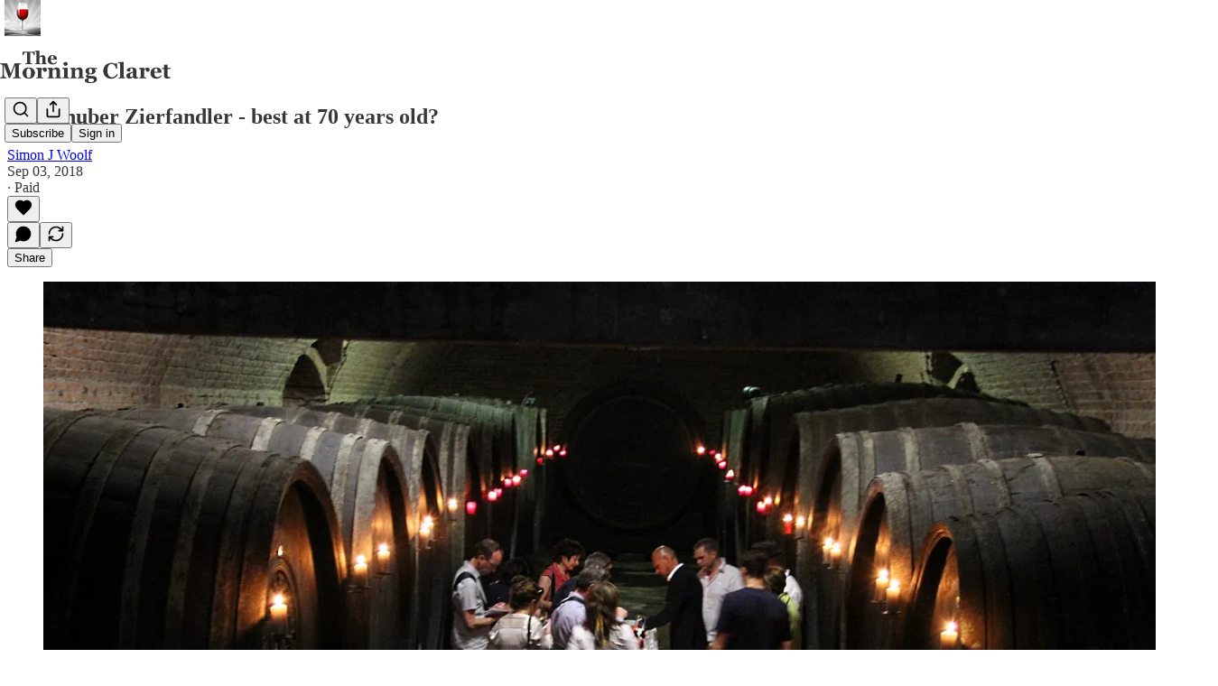

--- FILE ---
content_type: text/html; charset=utf-8
request_url: https://themorningclaret.com/p/gebeshuber-zierfandler-best-at-70-years-old
body_size: 28349
content:
<!DOCTYPE html>
<html lang="en">
    <head>
        <meta charset="utf-8" />
        <meta name="norton-safeweb-site-verification" content="24usqpep0ejc5w6hod3dulxwciwp0djs6c6ufp96av3t4whuxovj72wfkdjxu82yacb7430qjm8adbd5ezlt4592dq4zrvadcn9j9n-0btgdzpiojfzno16-fnsnu7xd" />
        
        <link rel="preconnect" href="https://substackcdn.com" />
        

        
            <title data-rh="true">Gebeshuber Zierfandler - best at 70 years old?</title>
            
            <meta data-rh="true" name="theme-color" content="#ffffff"/><meta data-rh="true" property="og:type" content="article"/><meta data-rh="true" property="og:title" content="Gebeshuber Zierfandler - best at 70 years old?"/><meta data-rh="true" name="twitter:title" content="Gebeshuber Zierfandler - best at 70 years old?"/><meta data-rh="true" name="description" content="When Johannes Gebeshuber purchased a failing cooperative winery in the heart of Austria’s Thermenregion, his spoils didn’t just include 25 hectares of old vines and a beautiful vaulted cellar."/><meta data-rh="true" property="og:description" content="When Johannes Gebeshuber purchased a failing cooperative winery in the heart of Austria’s Thermenregion, his spoils didn’t just include 25 hectares of old vines and a beautiful vaulted cellar."/><meta data-rh="true" name="twitter:description" content="When Johannes Gebeshuber purchased a failing cooperative winery in the heart of Austria’s Thermenregion, his spoils didn’t just include 25 hectares of old vines and a beautiful vaulted cellar."/><meta data-rh="true" property="og:image" content="https://substackcdn.com/image/fetch/$s_!DSGZ!,w_1200,h_675,c_fill,f_jpg,q_auto:good,fl_progressive:steep,g_auto/https%3A%2F%2Fsubstack-post-media.s3.amazonaws.com%2Fpublic%2Fimages%2F5636f5f6-27ad-4009-b64e-0eedf95fd1b2_1728x1152.jpeg"/><meta data-rh="true" name="twitter:image" content="https://substackcdn.com/image/fetch/$s_!Hwmd!,f_auto,q_auto:best,fl_progressive:steep/https%3A%2F%2Fthemorningclaret.substack.com%2Fapi%2Fv1%2Fpost_preview%2F140353201%2Ftwitter.jpg%3Fversion%3D4"/><meta data-rh="true" name="twitter:card" content="summary_large_image"/><meta data-rh="true" property="interactionStatistic" content="[{&quot;@type&quot;:&quot;InteractionCounter&quot;,&quot;interactionType&quot;:&quot;https://schema.org/LikeAction&quot;,&quot;userInteractionCount&quot;:0},{&quot;@type&quot;:&quot;InteractionCounter&quot;,&quot;interactionType&quot;:&quot;https://schema.org/CommentAction&quot;,&quot;userInteractionCount&quot;:0}]"/>
            
            
        

        

        <style>
          @layer legacy, tailwind, pencraftReset, pencraft;
        </style>

        
        <link rel="preload" as="style" href="https://substackcdn.com/bundle/theme/main.57ec6396ea4b5be03b65.css" />
        
        
        
        <link rel="preload" as="font" href="https://fonts.gstatic.com/s/spectral/v13/rnCr-xNNww_2s0amA9M5knjsS_ul.woff2" crossorigin />
        

        
            
                <link rel="stylesheet" type="text/css" href="https://substackcdn.com/bundle/static/css/7276.515964e4.css" />
            
                <link rel="stylesheet" type="text/css" href="https://substackcdn.com/bundle/static/css/70.ad2da59f.css" />
            
                <link rel="stylesheet" type="text/css" href="https://substackcdn.com/bundle/static/css/1266.842bdf91.css" />
            
                <link rel="stylesheet" type="text/css" href="https://substackcdn.com/bundle/static/css/8577.8d59a919.css" />
            
                <link rel="stylesheet" type="text/css" href="https://substackcdn.com/bundle/static/css/4428.7f3b2593.css" />
            
                <link rel="stylesheet" type="text/css" href="https://substackcdn.com/bundle/static/css/5611.589608fd.css" />
            
                <link rel="stylesheet" type="text/css" href="https://substackcdn.com/bundle/static/css/5234.33437d4b.css" />
            
                <link rel="stylesheet" type="text/css" href="https://substackcdn.com/bundle/static/css/6998.007f4228.css" />
            
                <link rel="stylesheet" type="text/css" href="https://substackcdn.com/bundle/static/css/2102.d69f31f9.css" />
            
                <link rel="stylesheet" type="text/css" href="https://substackcdn.com/bundle/static/css/6331.03c5859c.css" />
            
                <link rel="stylesheet" type="text/css" href="https://substackcdn.com/bundle/static/css/474.b8c2a441.css" />
            
                <link rel="stylesheet" type="text/css" href="https://substackcdn.com/bundle/static/css/main.aba729d8.css" />
            
                <link rel="stylesheet" type="text/css" href="https://substackcdn.com/bundle/static/css/6379.813be60f.css" />
            
                <link rel="stylesheet" type="text/css" href="https://substackcdn.com/bundle/static/css/474.b8c2a441.css" />
            
                <link rel="stylesheet" type="text/css" href="https://substackcdn.com/bundle/static/css/6331.03c5859c.css" />
            
                <link rel="stylesheet" type="text/css" href="https://substackcdn.com/bundle/static/css/2102.d69f31f9.css" />
            
                <link rel="stylesheet" type="text/css" href="https://substackcdn.com/bundle/static/css/6998.007f4228.css" />
            
                <link rel="stylesheet" type="text/css" href="https://substackcdn.com/bundle/static/css/5234.33437d4b.css" />
            
                <link rel="stylesheet" type="text/css" href="https://substackcdn.com/bundle/static/css/5611.589608fd.css" />
            
                <link rel="stylesheet" type="text/css" href="https://substackcdn.com/bundle/static/css/4428.7f3b2593.css" />
            
                <link rel="stylesheet" type="text/css" href="https://substackcdn.com/bundle/static/css/8577.8d59a919.css" />
            
                <link rel="stylesheet" type="text/css" href="https://substackcdn.com/bundle/static/css/1266.842bdf91.css" />
            
        

        
        
        
        
        <meta name="viewport" content="width=device-width, initial-scale=1, maximum-scale=1, user-scalable=0, viewport-fit=cover" />
        <meta name="author" content="Simon J Woolf" />
        <meta property="og:url" content="https://themorningclaret.com/p/gebeshuber-zierfandler-best-at-70-years-old" />
        
        
        <link rel="canonical" href="https://themorningclaret.com/p/gebeshuber-zierfandler-best-at-70-years-old" />
        

        

        

        

        
            
                <link rel="shortcut icon" href="https://substackcdn.com/image/fetch/$s_!ZooU!,f_auto,q_auto:good,fl_progressive:steep/https%3A%2F%2Fsubstack-post-media.s3.amazonaws.com%2Fpublic%2Fimages%2F4b3e34c0-8ca1-4e70-82b9-bb1fbbfa58c9%2Ffavicon.ico">
            
        
            
                <link rel="icon" type="image/png" sizes="16x16" href="https://substackcdn.com/image/fetch/$s_!UxYi!,f_auto,q_auto:good,fl_progressive:steep/https%3A%2F%2Fsubstack-post-media.s3.amazonaws.com%2Fpublic%2Fimages%2F4b3e34c0-8ca1-4e70-82b9-bb1fbbfa58c9%2Ffavicon-16x16.png">
            
        
            
                <link rel="icon" type="image/png" sizes="32x32" href="https://substackcdn.com/image/fetch/$s_!PQuO!,f_auto,q_auto:good,fl_progressive:steep/https%3A%2F%2Fsubstack-post-media.s3.amazonaws.com%2Fpublic%2Fimages%2F4b3e34c0-8ca1-4e70-82b9-bb1fbbfa58c9%2Ffavicon-32x32.png">
            
        
            
                <link rel="icon" type="image/png" sizes="48x48" href="https://substackcdn.com/image/fetch/$s_!z1J7!,f_auto,q_auto:good,fl_progressive:steep/https%3A%2F%2Fsubstack-post-media.s3.amazonaws.com%2Fpublic%2Fimages%2F4b3e34c0-8ca1-4e70-82b9-bb1fbbfa58c9%2Ffavicon-48x48.png">
            
        
            
                <link rel="apple-touch-icon" sizes="57x57" href="https://substackcdn.com/image/fetch/$s_!zlMi!,f_auto,q_auto:good,fl_progressive:steep/https%3A%2F%2Fsubstack-post-media.s3.amazonaws.com%2Fpublic%2Fimages%2F4b3e34c0-8ca1-4e70-82b9-bb1fbbfa58c9%2Fapple-touch-icon-57x57.png">
            
        
            
                <link rel="apple-touch-icon" sizes="60x60" href="https://substackcdn.com/image/fetch/$s_!fc8X!,f_auto,q_auto:good,fl_progressive:steep/https%3A%2F%2Fsubstack-post-media.s3.amazonaws.com%2Fpublic%2Fimages%2F4b3e34c0-8ca1-4e70-82b9-bb1fbbfa58c9%2Fapple-touch-icon-60x60.png">
            
        
            
                <link rel="apple-touch-icon" sizes="72x72" href="https://substackcdn.com/image/fetch/$s_!oOs4!,f_auto,q_auto:good,fl_progressive:steep/https%3A%2F%2Fsubstack-post-media.s3.amazonaws.com%2Fpublic%2Fimages%2F4b3e34c0-8ca1-4e70-82b9-bb1fbbfa58c9%2Fapple-touch-icon-72x72.png">
            
        
            
                <link rel="apple-touch-icon" sizes="76x76" href="https://substackcdn.com/image/fetch/$s_!k--L!,f_auto,q_auto:good,fl_progressive:steep/https%3A%2F%2Fsubstack-post-media.s3.amazonaws.com%2Fpublic%2Fimages%2F4b3e34c0-8ca1-4e70-82b9-bb1fbbfa58c9%2Fapple-touch-icon-76x76.png">
            
        
            
                <link rel="apple-touch-icon" sizes="114x114" href="https://substackcdn.com/image/fetch/$s_!AM1M!,f_auto,q_auto:good,fl_progressive:steep/https%3A%2F%2Fsubstack-post-media.s3.amazonaws.com%2Fpublic%2Fimages%2F4b3e34c0-8ca1-4e70-82b9-bb1fbbfa58c9%2Fapple-touch-icon-114x114.png">
            
        
            
                <link rel="apple-touch-icon" sizes="120x120" href="https://substackcdn.com/image/fetch/$s_!pwPh!,f_auto,q_auto:good,fl_progressive:steep/https%3A%2F%2Fsubstack-post-media.s3.amazonaws.com%2Fpublic%2Fimages%2F4b3e34c0-8ca1-4e70-82b9-bb1fbbfa58c9%2Fapple-touch-icon-120x120.png">
            
        
            
                <link rel="apple-touch-icon" sizes="144x144" href="https://substackcdn.com/image/fetch/$s_!wcTf!,f_auto,q_auto:good,fl_progressive:steep/https%3A%2F%2Fsubstack-post-media.s3.amazonaws.com%2Fpublic%2Fimages%2F4b3e34c0-8ca1-4e70-82b9-bb1fbbfa58c9%2Fapple-touch-icon-144x144.png">
            
        
            
                <link rel="apple-touch-icon" sizes="152x152" href="https://substackcdn.com/image/fetch/$s_!qefK!,f_auto,q_auto:good,fl_progressive:steep/https%3A%2F%2Fsubstack-post-media.s3.amazonaws.com%2Fpublic%2Fimages%2F4b3e34c0-8ca1-4e70-82b9-bb1fbbfa58c9%2Fapple-touch-icon-152x152.png">
            
        
            
                <link rel="apple-touch-icon" sizes="167x167" href="https://substackcdn.com/image/fetch/$s_!hIy1!,f_auto,q_auto:good,fl_progressive:steep/https%3A%2F%2Fsubstack-post-media.s3.amazonaws.com%2Fpublic%2Fimages%2F4b3e34c0-8ca1-4e70-82b9-bb1fbbfa58c9%2Fapple-touch-icon-167x167.png">
            
        
            
                <link rel="apple-touch-icon" sizes="180x180" href="https://substackcdn.com/image/fetch/$s_!SkjV!,f_auto,q_auto:good,fl_progressive:steep/https%3A%2F%2Fsubstack-post-media.s3.amazonaws.com%2Fpublic%2Fimages%2F4b3e34c0-8ca1-4e70-82b9-bb1fbbfa58c9%2Fapple-touch-icon-180x180.png">
            
        
            
                <link rel="apple-touch-icon" sizes="1024x1024" href="https://substackcdn.com/image/fetch/$s_!QCm0!,f_auto,q_auto:good,fl_progressive:steep/https%3A%2F%2Fsubstack-post-media.s3.amazonaws.com%2Fpublic%2Fimages%2F4b3e34c0-8ca1-4e70-82b9-bb1fbbfa58c9%2Fapple-touch-icon-1024x1024.png">
            
        
            
        
            
        
            
        

        

        
            <link rel="alternate" type="application/rss+xml" href="/feed" title="The Morning Claret"/>
        

        
        
          <style>
            @font-face{font-family:'Spectral';font-style:italic;font-weight:400;font-display:fallback;src:url(https://fonts.gstatic.com/s/spectral/v13/rnCt-xNNww_2s0amA9M8on7mTNmnUHowCw.woff2) format('woff2');unicode-range:U+0301,U+0400-045F,U+0490-0491,U+04B0-04B1,U+2116}@font-face{font-family:'Spectral';font-style:italic;font-weight:400;font-display:fallback;src:url(https://fonts.gstatic.com/s/spectral/v13/rnCt-xNNww_2s0amA9M8onXmTNmnUHowCw.woff2) format('woff2');unicode-range:U+0102-0103,U+0110-0111,U+0128-0129,U+0168-0169,U+01A0-01A1,U+01AF-01B0,U+0300-0301,U+0303-0304,U+0308-0309,U+0323,U+0329,U+1EA0-1EF9,U+20AB}@font-face{font-family:'Spectral';font-style:italic;font-weight:400;font-display:fallback;src:url(https://fonts.gstatic.com/s/spectral/v13/rnCt-xNNww_2s0amA9M8onTmTNmnUHowCw.woff2) format('woff2');unicode-range:U+0100-02AF,U+0304,U+0308,U+0329,U+1E00-1E9F,U+1EF2-1EFF,U+2020,U+20A0-20AB,U+20AD-20CF,U+2113,U+2C60-2C7F,U+A720-A7FF}@font-face{font-family:'Spectral';font-style:italic;font-weight:400;font-display:fallback;src:url(https://fonts.gstatic.com/s/spectral/v13/rnCt-xNNww_2s0amA9M8onrmTNmnUHo.woff2) format('woff2');unicode-range:U+0000-00FF,U+0131,U+0152-0153,U+02BB-02BC,U+02C6,U+02DA,U+02DC,U+0304,U+0308,U+0329,U+2000-206F,U+2074,U+20AC,U+2122,U+2191,U+2193,U+2212,U+2215,U+FEFF,U+FFFD}@font-face{font-family:'Spectral';font-style:normal;font-weight:400;font-display:fallback;src:url(https://fonts.gstatic.com/s/spectral/v13/rnCr-xNNww_2s0amA9M9knjsS_ulYHs.woff2) format('woff2');unicode-range:U+0301,U+0400-045F,U+0490-0491,U+04B0-04B1,U+2116}@font-face{font-family:'Spectral';font-style:normal;font-weight:400;font-display:fallback;src:url(https://fonts.gstatic.com/s/spectral/v13/rnCr-xNNww_2s0amA9M2knjsS_ulYHs.woff2) format('woff2');unicode-range:U+0102-0103,U+0110-0111,U+0128-0129,U+0168-0169,U+01A0-01A1,U+01AF-01B0,U+0300-0301,U+0303-0304,U+0308-0309,U+0323,U+0329,U+1EA0-1EF9,U+20AB}@font-face{font-family:'Spectral';font-style:normal;font-weight:400;font-display:fallback;src:url(https://fonts.gstatic.com/s/spectral/v13/rnCr-xNNww_2s0amA9M3knjsS_ulYHs.woff2) format('woff2');unicode-range:U+0100-02AF,U+0304,U+0308,U+0329,U+1E00-1E9F,U+1EF2-1EFF,U+2020,U+20A0-20AB,U+20AD-20CF,U+2113,U+2C60-2C7F,U+A720-A7FF}@font-face{font-family:'Spectral';font-style:normal;font-weight:400;font-display:fallback;src:url(https://fonts.gstatic.com/s/spectral/v13/rnCr-xNNww_2s0amA9M5knjsS_ul.woff2) format('woff2');unicode-range:U+0000-00FF,U+0131,U+0152-0153,U+02BB-02BC,U+02C6,U+02DA,U+02DC,U+0304,U+0308,U+0329,U+2000-206F,U+2074,U+20AC,U+2122,U+2191,U+2193,U+2212,U+2215,U+FEFF,U+FFFD}@font-face{font-family:'Spectral';font-style:normal;font-weight:600;font-display:fallback;src:url(https://fonts.gstatic.com/s/spectral/v13/rnCs-xNNww_2s0amA9vmtm3FafaPWnIIMrY.woff2) format('woff2');unicode-range:U+0301,U+0400-045F,U+0490-0491,U+04B0-04B1,U+2116}@font-face{font-family:'Spectral';font-style:normal;font-weight:600;font-display:fallback;src:url(https://fonts.gstatic.com/s/spectral/v13/rnCs-xNNww_2s0amA9vmtm3OafaPWnIIMrY.woff2) format('woff2');unicode-range:U+0102-0103,U+0110-0111,U+0128-0129,U+0168-0169,U+01A0-01A1,U+01AF-01B0,U+0300-0301,U+0303-0304,U+0308-0309,U+0323,U+0329,U+1EA0-1EF9,U+20AB}@font-face{font-family:'Spectral';font-style:normal;font-weight:600;font-display:fallback;src:url(https://fonts.gstatic.com/s/spectral/v13/rnCs-xNNww_2s0amA9vmtm3PafaPWnIIMrY.woff2) format('woff2');unicode-range:U+0100-02AF,U+0304,U+0308,U+0329,U+1E00-1E9F,U+1EF2-1EFF,U+2020,U+20A0-20AB,U+20AD-20CF,U+2113,U+2C60-2C7F,U+A720-A7FF}@font-face{font-family:'Spectral';font-style:normal;font-weight:600;font-display:fallback;src:url(https://fonts.gstatic.com/s/spectral/v13/rnCs-xNNww_2s0amA9vmtm3BafaPWnII.woff2) format('woff2');unicode-range:U+0000-00FF,U+0131,U+0152-0153,U+02BB-02BC,U+02C6,U+02DA,U+02DC,U+0304,U+0308,U+0329,U+2000-206F,U+2074,U+20AC,U+2122,U+2191,U+2193,U+2212,U+2215,U+FEFF,U+FFFD}
            @font-face{font-family:'Lora';font-style:italic;font-weight:400;font-display:fallback;src:url(https://fonts.gstatic.com/s/lora/v37/0QI8MX1D_JOuMw_hLdO6T2wV9KnW-MoFoqJ2nPWc3ZyhTjcV.woff2) format('woff2');unicode-range:U+0460-052F,U+1C80-1C8A,U+20B4,U+2DE0-2DFF,U+A640-A69F,U+FE2E-FE2F}@font-face{font-family:'Lora';font-style:italic;font-weight:400;font-display:fallback;src:url(https://fonts.gstatic.com/s/lora/v37/0QI8MX1D_JOuMw_hLdO6T2wV9KnW-MoFoqt2nPWc3ZyhTjcV.woff2) format('woff2');unicode-range:U+0301,U+0400-045F,U+0490-0491,U+04B0-04B1,U+2116}@font-face{font-family:'Lora';font-style:italic;font-weight:400;font-display:fallback;src:url(https://fonts.gstatic.com/s/lora/v37/0QI8MX1D_JOuMw_hLdO6T2wV9KnW-MoFoqB2nPWc3ZyhTjcV.woff2) format('woff2');unicode-range:U+0102-0103,U+0110-0111,U+0128-0129,U+0168-0169,U+01A0-01A1,U+01AF-01B0,U+0300-0301,U+0303-0304,U+0308-0309,U+0323,U+0329,U+1EA0-1EF9,U+20AB}@font-face{font-family:'Lora';font-style:italic;font-weight:400;font-display:fallback;src:url(https://fonts.gstatic.com/s/lora/v37/0QI8MX1D_JOuMw_hLdO6T2wV9KnW-MoFoqF2nPWc3ZyhTjcV.woff2) format('woff2');unicode-range:U+0100-02BA,U+02BD-02C5,U+02C7-02CC,U+02CE-02D7,U+02DD-02FF,U+0304,U+0308,U+0329,U+1D00-1DBF,U+1E00-1E9F,U+1EF2-1EFF,U+2020,U+20A0-20AB,U+20AD-20C0,U+2113,U+2C60-2C7F,U+A720-A7FF}@font-face{font-family:'Lora';font-style:italic;font-weight:400;font-display:fallback;src:url(https://fonts.gstatic.com/s/lora/v37/0QI8MX1D_JOuMw_hLdO6T2wV9KnW-MoFoq92nPWc3ZyhTg.woff2) format('woff2');unicode-range:U+0000-00FF,U+0131,U+0152-0153,U+02BB-02BC,U+02C6,U+02DA,U+02DC,U+0304,U+0308,U+0329,U+2000-206F,U+20AC,U+2122,U+2191,U+2193,U+2212,U+2215,U+FEFF,U+FFFD}@font-face{font-family:'Lora';font-style:normal;font-weight:400;font-display:fallback;src:url(https://fonts.gstatic.com/s/lora/v37/0QIvMX1D_JOuMwf7I_FMl_GW8g.woff2) format('woff2');unicode-range:U+0460-052F,U+1C80-1C8A,U+20B4,U+2DE0-2DFF,U+A640-A69F,U+FE2E-FE2F}@font-face{font-family:'Lora';font-style:normal;font-weight:400;font-display:fallback;src:url(https://fonts.gstatic.com/s/lora/v37/0QIvMX1D_JOuMw77I_FMl_GW8g.woff2) format('woff2');unicode-range:U+0301,U+0400-045F,U+0490-0491,U+04B0-04B1,U+2116}@font-face{font-family:'Lora';font-style:normal;font-weight:400;font-display:fallback;src:url(https://fonts.gstatic.com/s/lora/v37/0QIvMX1D_JOuMwX7I_FMl_GW8g.woff2) format('woff2');unicode-range:U+0102-0103,U+0110-0111,U+0128-0129,U+0168-0169,U+01A0-01A1,U+01AF-01B0,U+0300-0301,U+0303-0304,U+0308-0309,U+0323,U+0329,U+1EA0-1EF9,U+20AB}@font-face{font-family:'Lora';font-style:normal;font-weight:400;font-display:fallback;src:url(https://fonts.gstatic.com/s/lora/v37/0QIvMX1D_JOuMwT7I_FMl_GW8g.woff2) format('woff2');unicode-range:U+0100-02BA,U+02BD-02C5,U+02C7-02CC,U+02CE-02D7,U+02DD-02FF,U+0304,U+0308,U+0329,U+1D00-1DBF,U+1E00-1E9F,U+1EF2-1EFF,U+2020,U+20A0-20AB,U+20AD-20C0,U+2113,U+2C60-2C7F,U+A720-A7FF}@font-face{font-family:'Lora';font-style:normal;font-weight:400;font-display:fallback;src:url(https://fonts.gstatic.com/s/lora/v37/0QIvMX1D_JOuMwr7I_FMl_E.woff2) format('woff2');unicode-range:U+0000-00FF,U+0131,U+0152-0153,U+02BB-02BC,U+02C6,U+02DA,U+02DC,U+0304,U+0308,U+0329,U+2000-206F,U+20AC,U+2122,U+2191,U+2193,U+2212,U+2215,U+FEFF,U+FFFD}@font-face{font-family:'Lora';font-style:normal;font-weight:500;font-display:fallback;src:url(https://fonts.gstatic.com/s/lora/v37/0QIvMX1D_JOuMwf7I_FMl_GW8g.woff2) format('woff2');unicode-range:U+0460-052F,U+1C80-1C8A,U+20B4,U+2DE0-2DFF,U+A640-A69F,U+FE2E-FE2F}@font-face{font-family:'Lora';font-style:normal;font-weight:500;font-display:fallback;src:url(https://fonts.gstatic.com/s/lora/v37/0QIvMX1D_JOuMw77I_FMl_GW8g.woff2) format('woff2');unicode-range:U+0301,U+0400-045F,U+0490-0491,U+04B0-04B1,U+2116}@font-face{font-family:'Lora';font-style:normal;font-weight:500;font-display:fallback;src:url(https://fonts.gstatic.com/s/lora/v37/0QIvMX1D_JOuMwX7I_FMl_GW8g.woff2) format('woff2');unicode-range:U+0102-0103,U+0110-0111,U+0128-0129,U+0168-0169,U+01A0-01A1,U+01AF-01B0,U+0300-0301,U+0303-0304,U+0308-0309,U+0323,U+0329,U+1EA0-1EF9,U+20AB}@font-face{font-family:'Lora';font-style:normal;font-weight:500;font-display:fallback;src:url(https://fonts.gstatic.com/s/lora/v37/0QIvMX1D_JOuMwT7I_FMl_GW8g.woff2) format('woff2');unicode-range:U+0100-02BA,U+02BD-02C5,U+02C7-02CC,U+02CE-02D7,U+02DD-02FF,U+0304,U+0308,U+0329,U+1D00-1DBF,U+1E00-1E9F,U+1EF2-1EFF,U+2020,U+20A0-20AB,U+20AD-20C0,U+2113,U+2C60-2C7F,U+A720-A7FF}@font-face{font-family:'Lora';font-style:normal;font-weight:500;font-display:fallback;src:url(https://fonts.gstatic.com/s/lora/v37/0QIvMX1D_JOuMwr7I_FMl_E.woff2) format('woff2');unicode-range:U+0000-00FF,U+0131,U+0152-0153,U+02BB-02BC,U+02C6,U+02DA,U+02DC,U+0304,U+0308,U+0329,U+2000-206F,U+20AC,U+2122,U+2191,U+2193,U+2212,U+2215,U+FEFF,U+FFFD}@font-face{font-family:'Lora';font-style:normal;font-weight:600;font-display:fallback;src:url(https://fonts.gstatic.com/s/lora/v37/0QIvMX1D_JOuMwf7I_FMl_GW8g.woff2) format('woff2');unicode-range:U+0460-052F,U+1C80-1C8A,U+20B4,U+2DE0-2DFF,U+A640-A69F,U+FE2E-FE2F}@font-face{font-family:'Lora';font-style:normal;font-weight:600;font-display:fallback;src:url(https://fonts.gstatic.com/s/lora/v37/0QIvMX1D_JOuMw77I_FMl_GW8g.woff2) format('woff2');unicode-range:U+0301,U+0400-045F,U+0490-0491,U+04B0-04B1,U+2116}@font-face{font-family:'Lora';font-style:normal;font-weight:600;font-display:fallback;src:url(https://fonts.gstatic.com/s/lora/v37/0QIvMX1D_JOuMwX7I_FMl_GW8g.woff2) format('woff2');unicode-range:U+0102-0103,U+0110-0111,U+0128-0129,U+0168-0169,U+01A0-01A1,U+01AF-01B0,U+0300-0301,U+0303-0304,U+0308-0309,U+0323,U+0329,U+1EA0-1EF9,U+20AB}@font-face{font-family:'Lora';font-style:normal;font-weight:600;font-display:fallback;src:url(https://fonts.gstatic.com/s/lora/v37/0QIvMX1D_JOuMwT7I_FMl_GW8g.woff2) format('woff2');unicode-range:U+0100-02BA,U+02BD-02C5,U+02C7-02CC,U+02CE-02D7,U+02DD-02FF,U+0304,U+0308,U+0329,U+1D00-1DBF,U+1E00-1E9F,U+1EF2-1EFF,U+2020,U+20A0-20AB,U+20AD-20C0,U+2113,U+2C60-2C7F,U+A720-A7FF}@font-face{font-family:'Lora';font-style:normal;font-weight:600;font-display:fallback;src:url(https://fonts.gstatic.com/s/lora/v37/0QIvMX1D_JOuMwr7I_FMl_E.woff2) format('woff2');unicode-range:U+0000-00FF,U+0131,U+0152-0153,U+02BB-02BC,U+02C6,U+02DA,U+02DC,U+0304,U+0308,U+0329,U+2000-206F,U+20AC,U+2122,U+2191,U+2193,U+2212,U+2215,U+FEFF,U+FFFD}@font-face{font-family:'Lora';font-style:normal;font-weight:700;font-display:fallback;src:url(https://fonts.gstatic.com/s/lora/v37/0QIvMX1D_JOuMwf7I_FMl_GW8g.woff2) format('woff2');unicode-range:U+0460-052F,U+1C80-1C8A,U+20B4,U+2DE0-2DFF,U+A640-A69F,U+FE2E-FE2F}@font-face{font-family:'Lora';font-style:normal;font-weight:700;font-display:fallback;src:url(https://fonts.gstatic.com/s/lora/v37/0QIvMX1D_JOuMw77I_FMl_GW8g.woff2) format('woff2');unicode-range:U+0301,U+0400-045F,U+0490-0491,U+04B0-04B1,U+2116}@font-face{font-family:'Lora';font-style:normal;font-weight:700;font-display:fallback;src:url(https://fonts.gstatic.com/s/lora/v37/0QIvMX1D_JOuMwX7I_FMl_GW8g.woff2) format('woff2');unicode-range:U+0102-0103,U+0110-0111,U+0128-0129,U+0168-0169,U+01A0-01A1,U+01AF-01B0,U+0300-0301,U+0303-0304,U+0308-0309,U+0323,U+0329,U+1EA0-1EF9,U+20AB}@font-face{font-family:'Lora';font-style:normal;font-weight:700;font-display:fallback;src:url(https://fonts.gstatic.com/s/lora/v37/0QIvMX1D_JOuMwT7I_FMl_GW8g.woff2) format('woff2');unicode-range:U+0100-02BA,U+02BD-02C5,U+02C7-02CC,U+02CE-02D7,U+02DD-02FF,U+0304,U+0308,U+0329,U+1D00-1DBF,U+1E00-1E9F,U+1EF2-1EFF,U+2020,U+20A0-20AB,U+20AD-20C0,U+2113,U+2C60-2C7F,U+A720-A7FF}@font-face{font-family:'Lora';font-style:normal;font-weight:700;font-display:fallback;src:url(https://fonts.gstatic.com/s/lora/v37/0QIvMX1D_JOuMwr7I_FMl_E.woff2) format('woff2');unicode-range:U+0000-00FF,U+0131,U+0152-0153,U+02BB-02BC,U+02C6,U+02DA,U+02DC,U+0304,U+0308,U+0329,U+2000-206F,U+20AC,U+2122,U+2191,U+2193,U+2212,U+2215,U+FEFF,U+FFFD}
          </style>
        
        

        <style>:root{--color_theme_bg_pop:#6C0095;--background_pop:#6C0095;--cover_bg_color:#FFFFFF;--cover_bg_color_secondary:#f0f0f0;--background_pop_darken:#5a007c;--print_on_pop:#ffffff;--color_theme_bg_pop_darken:#5a007c;--color_theme_print_on_pop:#ffffff;--color_theme_bg_pop_20:rgba(108, 0, 149, 0.2);--color_theme_bg_pop_30:rgba(108, 0, 149, 0.3);--print_pop:#6c0095;--color_theme_accent:#6c0095;--cover_print_primary:#363737;--cover_print_secondary:#757575;--cover_print_tertiary:#b6b6b6;--cover_border_color:#6c0095;--font_family_headings_preset:Lora,sans-serif;--font_weight_headings_preset:600;--font_preset_heading:fancy_serif;--home_hero:feature;--home_posts:grid;--home_show_top_posts:true;--web_bg_color:#ffffff;--background_contrast_1:#f0f0f0;--background_contrast_2:#dddddd;--background_contrast_3:#b7b7b7;--background_contrast_4:#929292;--background_contrast_5:#515151;--color_theme_bg_contrast_1:#f0f0f0;--color_theme_bg_contrast_2:#dddddd;--color_theme_bg_contrast_3:#b7b7b7;--color_theme_bg_contrast_4:#929292;--color_theme_bg_contrast_5:#515151;--color_theme_bg_elevated:#ffffff;--color_theme_bg_elevated_secondary:#f0f0f0;--color_theme_bg_elevated_tertiary:#dddddd;--color_theme_detail:#e6e6e6;--background_contrast_pop:rgba(108, 0, 149, 0.4);--color_theme_bg_contrast_pop:rgba(108, 0, 149, 0.4);--theme_bg_is_dark:0;--print_on_web_bg_color:#363737;--print_secondary_on_web_bg_color:#868787;--background_pop_rgb:108, 0, 149;--color_theme_bg_pop_rgb:108, 0, 149;--color_theme_accent_rgb:108, 0, 149;}</style>

        
            <link rel="stylesheet" href="https://substackcdn.com/bundle/theme/main.57ec6396ea4b5be03b65.css" />
        

        <style></style>

        

        

        

        
    </head>

    <body class="">
        

        

        

        

        

        

        <div id="entry">
            <div id="main" class="main typography use-theme-bg"><div class="pencraft pc-display-contents pc-reset pubTheme-yiXxQA"><div data-testid="navbar" class="main-menu"><div class="mainMenuContent-DME8DR"><div style="position:relative;height:87px;" class="pencraft pc-display-flex pc-gap-12 pc-paddingLeft-20 pc-paddingRight-20 pc-justifyContent-space-between pc-alignItems-center pc-reset border-bottom-detail-k1F6C4 topBar-pIF0J1"><div style="flex-basis:0px;flex-grow:1;" class="logoContainer-p12gJb"><a href="/" native class="pencraft pc-display-contents pc-reset"><div draggable="false" class="pencraft pc-display-flex pc-position-relative pc-reset"><div style="width:40px;height:40px;" class="pencraft pc-display-flex pc-reset bg-white-ZBV5av pc-borderRadius-sm overflow-hidden-WdpwT6 sizing-border-box-DggLA4"><picture><source type="image/webp" srcset="https://substackcdn.com/image/fetch/$s_!qSLy!,w_80,h_80,c_fill,f_webp,q_auto:good,fl_progressive:steep,g_auto/https%3A%2F%2Fsubstack-post-media.s3.amazonaws.com%2Fpublic%2Fimages%2F4a614e07-6152-4990-81e4-a8999e1be8db_1280x1280.png"/><img src="https://substackcdn.com/image/fetch/$s_!qSLy!,w_80,h_80,c_fill,f_auto,q_auto:good,fl_progressive:steep,g_auto/https%3A%2F%2Fsubstack-post-media.s3.amazonaws.com%2Fpublic%2Fimages%2F4a614e07-6152-4990-81e4-a8999e1be8db_1280x1280.png" sizes="100vw" alt="The Morning Claret" width="80" height="80" style="width:40px;height:40px;" draggable="false" class="img-OACg1c object-fit-cover-u4ReeV pencraft pc-reset"/></picture></div></div></a></div><div style="flex-grow:0;" class="titleContainer-DJYq5v"><h1 class="pencraft pc-reset font-pub-headings-FE5byy reset-IxiVJZ title-oOnUGd titleWithWordmark-GfqxEZ"><a href="/" class="pencraft pc-display-contents pc-reset"><img alt="The Morning Claret" src="https://substackcdn.com/image/fetch/$s_!jHXg!,e_trim:10:white/e_trim:10:transparent/h_72,c_limit,f_auto,q_auto:good,fl_progressive:steep/https%3A%2F%2Fsubstack-post-media.s3.amazonaws.com%2Fpublic%2Fimages%2F91513801-8fa6-4f00-b8f9-5ed1ed7c8589_2688x512.png" style="display:block;height:36px;"/></a></h1></div><div style="flex-basis:0px;flex-grow:1;" class="pencraft pc-display-flex pc-justifyContent-flex-end pc-alignItems-center pc-reset"><div class="buttonsContainer-SJBuep"><div class="pencraft pc-display-flex pc-gap-8 pc-justifyContent-flex-end pc-alignItems-center pc-reset navbar-buttons"><div class="pencraft pc-display-flex pc-gap-4 pc-reset"><span data-state="closed"><button tabindex="0" type="button" aria-label="Search" class="pencraft pc-reset pencraft iconButton-mq_Et5 iconButtonBase-dJGHgN buttonBase-GK1x3M buttonStyle-r7yGCK size_md-gCDS3o priority_tertiary-rlke8z"><svg xmlns="http://www.w3.org/2000/svg" width="20" height="20" viewBox="0 0 24 24" fill="none" stroke="currentColor" stroke-width="2" stroke-linecap="round" stroke-linejoin="round" class="lucide lucide-search"><circle cx="11" cy="11" r="8"></circle><path d="m21 21-4.3-4.3"></path></svg></button></span><button tabindex="0" type="button" aria-label="Share Publication" id="headlessui-menu-button-P0-5" aria-haspopup="menu" aria-expanded="false" data-headlessui-state class="pencraft pc-reset pencraft iconButton-mq_Et5 iconButtonBase-dJGHgN buttonBase-GK1x3M buttonStyle-r7yGCK size_md-gCDS3o priority_tertiary-rlke8z"><svg xmlns="http://www.w3.org/2000/svg" width="20" height="20" viewBox="0 0 24 24" fill="none" stroke="currentColor" stroke-width="2" stroke-linecap="round" stroke-linejoin="round" class="lucide lucide-share"><path d="M4 12v8a2 2 0 0 0 2 2h12a2 2 0 0 0 2-2v-8"></path><polyline points="16 6 12 2 8 6"></polyline><line x1="12" x2="12" y1="2" y2="15"></line></svg></button></div><button tabindex="0" type="button" data-testid="noncontributor-cta-button" class="pencraft pc-reset pencraft buttonBase-GK1x3M buttonText-X0uSmG buttonStyle-r7yGCK priority_primary-RfbeYt size_md-gCDS3o">Subscribe</button><button tabindex="0" type="button" native data-href="https://substack.com/sign-in?redirect=%2Fp%2Fgebeshuber-zierfandler-best-at-70-years-old&amp;for_pub=themorningclaret" class="pencraft pc-reset pencraft buttonBase-GK1x3M buttonText-X0uSmG buttonStyle-r7yGCK priority_tertiary-rlke8z size_md-gCDS3o">Sign in</button></div></div></div></div></div><div style="height:88px;"></div></div></div><div><script type="application/ld+json">{"@context":"https://schema.org","@type":"NewsArticle","url":"https://themorningclaret.com/p/gebeshuber-zierfandler-best-at-70-years-old","mainEntityOfPage":"https://themorningclaret.com/p/gebeshuber-zierfandler-best-at-70-years-old","headline":"Gebeshuber Zierfandler - best at 70 years old?","description":"When Johannes Gebeshuber purchased a failing cooperative winery in the heart of Austria\u2019s Thermenregion, his spoils didn\u2019t just include 25 hectares of old vines and a beautiful vaulted cellar.","image":[{"@type":"ImageObject","url":"https://substack-post-media.s3.amazonaws.com/public/images/5636f5f6-27ad-4009-b64e-0eedf95fd1b2_1728x1152.jpeg"}],"datePublished":"2018-09-03T15:52:36+00:00","dateModified":"2018-09-03T15:52:36+00:00","isAccessibleForFree":false,"author":[{"@type":"Person","name":"Simon J Woolf","url":"https://substack.com/@simonjwoolf","description":"Opinionated writing about wine, heavily focused on natural, organic & orange. Usually with a bit of dry humour. Books: Amber Revolution, Foot Trodden (James Beard shortlisted, with Ryan Opaz). Brit living in Amsterdam. ","identifier":"user:20599661","image":{"@type":"ImageObject","contentUrl":"https://substackcdn.com/image/fetch/$s_!0rrD!,f_auto,q_auto:good,fl_progressive:steep/https%3A%2F%2Fsubstack-post-media.s3.amazonaws.com%2Fpublic%2Fimages%2Ff76a653b-0179-44e0-951e-a217709bc8b1_2880x2880.jpeg","thumbnailUrl":"https://substackcdn.com/image/fetch/$s_!0rrD!,w_128,h_128,c_limit,f_auto,q_auto:good,fl_progressive:steep/https%3A%2F%2Fsubstack-post-media.s3.amazonaws.com%2Fpublic%2Fimages%2Ff76a653b-0179-44e0-951e-a217709bc8b1_2880x2880.jpeg"}}],"publisher":{"@type":"Organization","name":"The Morning Claret","url":"https://themorningclaret.com","description":"Critical analysis and independent opinion on natural wine, delivered to your inbox weekly","interactionStatistic":{"@type":"InteractionCounter","name":"Subscribers","interactionType":"https://schema.org/SubscribeAction","userInteractionCount":1000},"identifier":"pub:2228052","logo":{"@type":"ImageObject","url":"https://substackcdn.com/image/fetch/$s_!qSLy!,f_auto,q_auto:good,fl_progressive:steep/https%3A%2F%2Fsubstack-post-media.s3.amazonaws.com%2Fpublic%2Fimages%2F4a614e07-6152-4990-81e4-a8999e1be8db_1280x1280.png","contentUrl":"https://substackcdn.com/image/fetch/$s_!qSLy!,f_auto,q_auto:good,fl_progressive:steep/https%3A%2F%2Fsubstack-post-media.s3.amazonaws.com%2Fpublic%2Fimages%2F4a614e07-6152-4990-81e4-a8999e1be8db_1280x1280.png","thumbnailUrl":"https://substackcdn.com/image/fetch/$s_!qSLy!,w_128,h_128,c_limit,f_auto,q_auto:good,fl_progressive:steep/https%3A%2F%2Fsubstack-post-media.s3.amazonaws.com%2Fpublic%2Fimages%2F4a614e07-6152-4990-81e4-a8999e1be8db_1280x1280.png"},"image":{"@type":"ImageObject","url":"https://substackcdn.com/image/fetch/$s_!qSLy!,f_auto,q_auto:good,fl_progressive:steep/https%3A%2F%2Fsubstack-post-media.s3.amazonaws.com%2Fpublic%2Fimages%2F4a614e07-6152-4990-81e4-a8999e1be8db_1280x1280.png","contentUrl":"https://substackcdn.com/image/fetch/$s_!qSLy!,f_auto,q_auto:good,fl_progressive:steep/https%3A%2F%2Fsubstack-post-media.s3.amazonaws.com%2Fpublic%2Fimages%2F4a614e07-6152-4990-81e4-a8999e1be8db_1280x1280.png","thumbnailUrl":"https://substackcdn.com/image/fetch/$s_!qSLy!,w_128,h_128,c_limit,f_auto,q_auto:good,fl_progressive:steep/https%3A%2F%2Fsubstack-post-media.s3.amazonaws.com%2Fpublic%2Fimages%2F4a614e07-6152-4990-81e4-a8999e1be8db_1280x1280.png"}}}</script><div aria-label="Post" role="main" class="single-post-container"><div class="container"><div class="single-post"><div class="pencraft pc-display-contents pc-reset pubTheme-yiXxQA"><article class="typography newsletter-post post"><div role="region" aria-label="Post header" class="post-header"><h1 dir="auto" class="post-title published title-X77sOw">Gebeshuber Zierfandler - best at 70 years old?</h1><div aria-label="Post UFI" role="region" class="pencraft pc-display-flex pc-flexDirection-column pc-paddingBottom-16 pc-reset"><div class="pencraft pc-display-flex pc-flexDirection-column pc-paddingTop-16 pc-paddingBottom-16 pc-reset"><div class="pencraft pc-display-flex pc-gap-12 pc-alignItems-center pc-reset byline-wrapper"><div class="pencraft pc-display-flex pc-flexDirection-column pc-reset"><div class="pencraft pc-reset color-pub-primary-text-NyXPlw line-height-20-t4M0El font-meta-MWBumP size-11-NuY2Zx weight-medium-fw81nC transform-uppercase-yKDgcq reset-IxiVJZ meta-EgzBVA"><span data-state="closed"><a href="https://substack.com/@simonjwoolf" class="pencraft pc-reset decoration-hover-underline-ClDVRM reset-IxiVJZ">Simon J Woolf</a></span></div><div class="pencraft pc-display-flex pc-gap-4 pc-reset"><div class="pencraft pc-reset color-pub-secondary-text-hGQ02T line-height-20-t4M0El font-meta-MWBumP size-11-NuY2Zx weight-medium-fw81nC transform-uppercase-yKDgcq reset-IxiVJZ meta-EgzBVA">Sep 03, 2018</div><div class="pencraft pc-reset color-pub-secondary-text-hGQ02T line-height-20-t4M0El font-meta-MWBumP size-11-NuY2Zx weight-medium-fw81nC transform-uppercase-yKDgcq reset-IxiVJZ meta-EgzBVA">∙ Paid</div></div></div></div></div><div class="pencraft pc-display-flex pc-gap-16 pc-paddingTop-16 pc-paddingBottom-16 pc-justifyContent-space-between pc-alignItems-center pc-reset flex-grow-rzmknG border-top-detail-themed-k9TZAY border-bottom-detail-themed-Ua9186 post-ufi"><div class="pencraft pc-display-flex pc-gap-8 pc-reset"><div class="like-button-container post-ufi-button style-button"><button tabindex="0" type="button" aria-label="Like" aria-pressed="false" class="pencraft pc-reset pencraft post-ufi-button style-button no-label with-border"><svg role="img" style="height:20px;width:20px;" width="20" height="20" viewBox="0 0 24 24" fill="#000000" stroke-width="2" stroke="#000" xmlns="http://www.w3.org/2000/svg" class="icon"><g><title></title><svg xmlns="http://www.w3.org/2000/svg" width="24" height="24" viewBox="0 0 24 24" stroke-width="2" stroke-linecap="round" stroke-linejoin="round" class="lucide lucide-heart"><path d="M19 14c1.49-1.46 3-3.21 3-5.5A5.5 5.5 0 0 0 16.5 3c-1.76 0-3 .5-4.5 2-1.5-1.5-2.74-2-4.5-2A5.5 5.5 0 0 0 2 8.5c0 2.3 1.5 4.05 3 5.5l7 7Z"></path></svg></g></svg></button></div><button tabindex="0" type="button" aria-label="View comments (0)" data-href="https://themorningclaret.com/p/gebeshuber-zierfandler-best-at-70-years-old/comments" class="pencraft pc-reset pencraft post-ufi-button style-button post-ufi-comment-button no-label with-border"><svg role="img" style="height:20px;width:20px;" width="20" height="20" viewBox="0 0 24 24" fill="#000000" stroke-width="2" stroke="#000" xmlns="http://www.w3.org/2000/svg" class="icon"><g><title></title><svg xmlns="http://www.w3.org/2000/svg" width="24" height="24" viewBox="0 0 24 24" stroke-width="2" stroke-linecap="round" stroke-linejoin="round" class="lucide lucide-message-circle"><path d="M7.9 20A9 9 0 1 0 4 16.1L2 22Z"></path></svg></g></svg></button><button tabindex="0" type="button" class="pencraft pc-reset pencraft post-ufi-button style-button no-label with-border"><svg role="img" style="height:20px;width:20px;" width="20" height="20" viewBox="0 0 24 24" fill="none" stroke-width="2" stroke="#000" xmlns="http://www.w3.org/2000/svg" class="icon"><g><title></title><path d="M21 3V8M21 8H16M21 8L18 5.29962C16.7056 4.14183 15.1038 3.38328 13.3879 3.11547C11.6719 2.84766 9.9152 3.08203 8.32951 3.79031C6.74382 4.49858 5.39691 5.65051 4.45125 7.10715C3.5056 8.5638 3.00158 10.2629 3 11.9996M3 21V16M3 16H8M3 16L6 18.7C7.29445 19.8578 8.89623 20.6163 10.6121 20.8841C12.3281 21.152 14.0848 20.9176 15.6705 20.2093C17.2562 19.501 18.6031 18.3491 19.5487 16.8925C20.4944 15.4358 20.9984 13.7367 21 12" stroke-linecap="round" stroke-linejoin="round"></path></g></svg></button></div><div class="pencraft pc-display-flex pc-gap-8 pc-reset"><button tabindex="0" type="button" class="pencraft pc-reset pencraft post-ufi-button style-button has-label with-border"><div class="label">Share</div></button></div></div></div></div><div><div class="available-content"><div dir="auto" class="body markup"><div class="captioned-image-container"><figure><a target="_blank" href="https://substackcdn.com/image/fetch/$s_!CDh4!,f_auto,q_auto:good,fl_progressive:steep/https%3A%2F%2Fsubstack-post-media.s3.amazonaws.com%2Fpublic%2Fimages%2F8a90d5f7-8414-4ecb-be96-491563f73438_1728x1152.jpeg" data-component-name="Image2ToDOM" rel class="image-link image2 is-viewable-img can-restack"><div class="image2-inset can-restack"><picture><source type="image/webp" srcset="https://substackcdn.com/image/fetch/$s_!CDh4!,w_424,c_limit,f_webp,q_auto:good,fl_progressive:steep/https%3A%2F%2Fsubstack-post-media.s3.amazonaws.com%2Fpublic%2Fimages%2F8a90d5f7-8414-4ecb-be96-491563f73438_1728x1152.jpeg 424w, https://substackcdn.com/image/fetch/$s_!CDh4!,w_848,c_limit,f_webp,q_auto:good,fl_progressive:steep/https%3A%2F%2Fsubstack-post-media.s3.amazonaws.com%2Fpublic%2Fimages%2F8a90d5f7-8414-4ecb-be96-491563f73438_1728x1152.jpeg 848w, https://substackcdn.com/image/fetch/$s_!CDh4!,w_1272,c_limit,f_webp,q_auto:good,fl_progressive:steep/https%3A%2F%2Fsubstack-post-media.s3.amazonaws.com%2Fpublic%2Fimages%2F8a90d5f7-8414-4ecb-be96-491563f73438_1728x1152.jpeg 1272w, https://substackcdn.com/image/fetch/$s_!CDh4!,w_1456,c_limit,f_webp,q_auto:good,fl_progressive:steep/https%3A%2F%2Fsubstack-post-media.s3.amazonaws.com%2Fpublic%2Fimages%2F8a90d5f7-8414-4ecb-be96-491563f73438_1728x1152.jpeg 1456w" sizes="100vw"/><img src="https://substackcdn.com/image/fetch/$s_!CDh4!,w_1456,c_limit,f_auto,q_auto:good,fl_progressive:steep/https%3A%2F%2Fsubstack-post-media.s3.amazonaws.com%2Fpublic%2Fimages%2F8a90d5f7-8414-4ecb-be96-491563f73438_1728x1152.jpeg" width="1301" height="867" data-attrs="{&quot;src&quot;:&quot;https://substack-post-media.s3.amazonaws.com/public/images/8a90d5f7-8414-4ecb-be96-491563f73438_1728x1152.jpeg&quot;,&quot;srcNoWatermark&quot;:null,&quot;fullscreen&quot;:null,&quot;imageSize&quot;:null,&quot;height&quot;:867,&quot;width&quot;:1301,&quot;resizeWidth&quot;:null,&quot;bytes&quot;:null,&quot;alt&quot;:&quot;The historic cellar at Gebeshuber&quot;,&quot;title&quot;:null,&quot;type&quot;:null,&quot;href&quot;:null,&quot;belowTheFold&quot;:false,&quot;topImage&quot;:true,&quot;internalRedirect&quot;:null,&quot;isProcessing&quot;:false,&quot;align&quot;:null,&quot;offset&quot;:false}" alt="The historic cellar at Gebeshuber" title="The historic cellar at Gebeshuber" srcset="https://substackcdn.com/image/fetch/$s_!CDh4!,w_424,c_limit,f_auto,q_auto:good,fl_progressive:steep/https%3A%2F%2Fsubstack-post-media.s3.amazonaws.com%2Fpublic%2Fimages%2F8a90d5f7-8414-4ecb-be96-491563f73438_1728x1152.jpeg 424w, https://substackcdn.com/image/fetch/$s_!CDh4!,w_848,c_limit,f_auto,q_auto:good,fl_progressive:steep/https%3A%2F%2Fsubstack-post-media.s3.amazonaws.com%2Fpublic%2Fimages%2F8a90d5f7-8414-4ecb-be96-491563f73438_1728x1152.jpeg 848w, https://substackcdn.com/image/fetch/$s_!CDh4!,w_1272,c_limit,f_auto,q_auto:good,fl_progressive:steep/https%3A%2F%2Fsubstack-post-media.s3.amazonaws.com%2Fpublic%2Fimages%2F8a90d5f7-8414-4ecb-be96-491563f73438_1728x1152.jpeg 1272w, https://substackcdn.com/image/fetch/$s_!CDh4!,w_1456,c_limit,f_auto,q_auto:good,fl_progressive:steep/https%3A%2F%2Fsubstack-post-media.s3.amazonaws.com%2Fpublic%2Fimages%2F8a90d5f7-8414-4ecb-be96-491563f73438_1728x1152.jpeg 1456w" sizes="100vw" fetchpriority="high" class="sizing-normal"/></picture><div class="image-link-expand"><div class="pencraft pc-display-flex pc-gap-8 pc-reset"><button tabindex="0" type="button" class="pencraft pc-reset pencraft icon-container restack-image"><svg role="img" style="height:20px;width:20px" width="20" height="20" viewBox="0 0 20 20" fill="none" stroke-width="1.5" stroke="var(--color-fg-primary)" stroke-linecap="round" stroke-linejoin="round" xmlns="http://www.w3.org/2000/svg"><g><title></title><path d="M2.53001 7.81595C3.49179 4.73911 6.43281 2.5 9.91173 2.5C13.1684 2.5 15.9537 4.46214 17.0852 7.23684L17.6179 8.67647M17.6179 8.67647L18.5002 4.26471M17.6179 8.67647L13.6473 6.91176M17.4995 12.1841C16.5378 15.2609 13.5967 17.5 10.1178 17.5C6.86118 17.5 4.07589 15.5379 2.94432 12.7632L2.41165 11.3235M2.41165 11.3235L1.5293 15.7353M2.41165 11.3235L6.38224 13.0882"></path></g></svg></button><button tabindex="0" type="button" class="pencraft pc-reset pencraft icon-container view-image"><svg xmlns="http://www.w3.org/2000/svg" width="20" height="20" viewBox="0 0 24 24" fill="none" stroke="currentColor" stroke-width="2" stroke-linecap="round" stroke-linejoin="round" class="lucide lucide-maximize2 lucide-maximize-2"><polyline points="15 3 21 3 21 9"></polyline><polyline points="9 21 3 21 3 15"></polyline><line x1="21" x2="14" y1="3" y2="10"></line><line x1="3" x2="10" y1="21" y2="14"></line></svg></button></div></div></div></a></figure></div><p>When Johannes Gebeshuber purchased a failing cooperative winery in the heart of Austria’s Thermenregion, his spoils didn’t just include 25 hectares of old vines and a beautiful vaulted cellar. He also became the guardian of an extraordinary wine library, with bottles produced by the Gumpoldskirchenergenossenschaft going back to 1948.</p><p><span>Johannes is a generous sort of chap, as on the occasion of his 50</span><sup>th</sup><span> birthday he invited a small group of journalists to the winery (now renamed </span><a href="https://www.weingut-gebeshuber.at/" rel>Gebeshuber</a><span>) to sample the estate’s Zierfandler from the modern era right back to that distant postwar vintage.</span></p><p>At this point, hail Mary, a confession. I gladly accepted the invitation, despite being a Zierfandler-hater. One of Thermenregion’s two indigenous white varieties (the other is Rotgipfler), Zierfandler tends to high or very high alcohol (no-one bats an eyelid at 14.5% ABV), and typically offers a profusion of buttery, overbearing tropical fruit flavours. Coupled with the tendency of some producers to smothe…</p></div></div><div data-testid="paywall" data-component-name="Paywall" role="region" aria-label="Paywall" class="paywall"><div style="--scale:64px;" class="pencraft pc-display-flex pc-width-64 pc-height-64 pc-justifyContent-center pc-alignItems-center pc-position-relative pc-reset bg-secondary-UUD3_J flex-auto-j3S2WA outline-detail-vcQLyr pc-borderRadius-full overflow-hidden-WdpwT6 sizing-border-box-DggLA4 container-TAtrWj paywall-unlock-avatar"><div style="--scale:64px;" title="User" class="pencraft pc-display-flex pc-width-64 pc-height-64 pc-justifyContent-center pc-alignItems-center pc-position-relative pc-reset bg-secondary-UUD3_J flex-auto-j3S2WA outline-detail-vcQLyr pc-borderRadius-full overflow-hidden-WdpwT6 sizing-border-box-DggLA4 container-TAtrWj"><picture><source type="image/webp" srcset="https://substackcdn.com/image/fetch/$s_!0rrD!,w_64,h_64,c_fill,f_webp,q_auto:good,fl_progressive:steep/https%3A%2F%2Fsubstack-post-media.s3.amazonaws.com%2Fpublic%2Fimages%2Ff76a653b-0179-44e0-951e-a217709bc8b1_2880x2880.jpeg 64w, https://substackcdn.com/image/fetch/$s_!0rrD!,w_128,h_128,c_fill,f_webp,q_auto:good,fl_progressive:steep/https%3A%2F%2Fsubstack-post-media.s3.amazonaws.com%2Fpublic%2Fimages%2Ff76a653b-0179-44e0-951e-a217709bc8b1_2880x2880.jpeg 128w, https://substackcdn.com/image/fetch/$s_!0rrD!,w_192,h_192,c_fill,f_webp,q_auto:good,fl_progressive:steep/https%3A%2F%2Fsubstack-post-media.s3.amazonaws.com%2Fpublic%2Fimages%2Ff76a653b-0179-44e0-951e-a217709bc8b1_2880x2880.jpeg 192w" sizes="64px"/><img src="https://substackcdn.com/image/fetch/$s_!0rrD!,w_64,h_64,c_fill,f_auto,q_auto:good,fl_progressive:steep/https%3A%2F%2Fsubstack-post-media.s3.amazonaws.com%2Fpublic%2Fimages%2Ff76a653b-0179-44e0-951e-a217709bc8b1_2880x2880.jpeg" sizes="64px" alt="User's avatar" srcset="https://substackcdn.com/image/fetch/$s_!0rrD!,w_64,h_64,c_fill,f_auto,q_auto:good,fl_progressive:steep/https%3A%2F%2Fsubstack-post-media.s3.amazonaws.com%2Fpublic%2Fimages%2Ff76a653b-0179-44e0-951e-a217709bc8b1_2880x2880.jpeg 64w, https://substackcdn.com/image/fetch/$s_!0rrD!,w_128,h_128,c_fill,f_auto,q_auto:good,fl_progressive:steep/https%3A%2F%2Fsubstack-post-media.s3.amazonaws.com%2Fpublic%2Fimages%2Ff76a653b-0179-44e0-951e-a217709bc8b1_2880x2880.jpeg 128w, https://substackcdn.com/image/fetch/$s_!0rrD!,w_192,h_192,c_fill,f_auto,q_auto:good,fl_progressive:steep/https%3A%2F%2Fsubstack-post-media.s3.amazonaws.com%2Fpublic%2Fimages%2Ff76a653b-0179-44e0-951e-a217709bc8b1_2880x2880.jpeg 192w" width="64" height="64" draggable="false" class="img-OACg1c object-fit-cover-u4ReeV pencraft pc-reset"/></picture></div></div><h2 class="paywall-title unlock-treatment-new">Continue reading this post for free, courtesy of Simon J Woolf.</h2><div class="paywall-cta"><a native><button tabindex="0" type="button" class="pencraft pc-reset pencraft subscribe-btn subscribeButton-LcKYi7 paywall-cta-icon buttonBase-GK1x3M">Claim my free post</button></a></div><div class="paywall-secondary-cta"><a href="https://themorningclaret.com/subscribe?simple=true&amp;next=https%3A%2F%2Fthemorningclaret.com%2Fp%2Fgebeshuber-zierfandler-best-at-70-years-old&amp;utm_source=paywall&amp;utm_medium=web&amp;utm_content=140353201&amp;just_signed_up=falsesimple=true&amp;utm_source=paywall&amp;utm_medium=email&amp;utm_content=140353201&amp;next=https://themorningclaret.com/p/gebeshuber-zierfandler-best-at-70-years-old" native>Or purchase a paid subscription.</a></div></div><div class="pencraft pc-display-contents pc-reset pubTheme-yiXxQA"><div class="pencraft pc-display-flex pc-paddingTop-16 pc-paddingBottom-16 pc-justifyContent-space-between pc-reset"><button tabindex="0" type="button" class="pencraft pc-reset pencraft buttonBase-GK1x3M buttonText-X0uSmG buttonStyle-r7yGCK priority_secondary-S63h9o size_md-gCDS3o"><svg xmlns="http://www.w3.org/2000/svg" width="20" height="20" viewBox="0 0 24 24" fill="none" stroke="currentColor" stroke-width="2" stroke-linecap="round" stroke-linejoin="round" class="lucide lucide-arrow-left"><path d="m12 19-7-7 7-7"></path><path d="M19 12H5"></path></svg>Previous</button><button tabindex="0" type="button" class="pencraft pc-reset pencraft buttonBase-GK1x3M buttonText-X0uSmG buttonStyle-r7yGCK priority_secondary-S63h9o size_md-gCDS3o">Next<svg xmlns="http://www.w3.org/2000/svg" width="20" height="20" viewBox="0 0 24 24" fill="none" stroke="currentColor" stroke-width="2" stroke-linecap="round" stroke-linejoin="round" class="lucide lucide-arrow-right"><path d="M5 12h14"></path><path d="m12 5 7 7-7 7"></path></svg></button></div></div></div></article></div></div></div><div class="pencraft pc-display-contents pc-reset pubTheme-yiXxQA"></div></div></div><div class="footer-wrap publication-footer"><div class="visibility-check"></div><div class="footer themed-background"><div class="container"><div class="footer-terms"><span>© 2026 Simon J Woolf</span><span> · </span><a href="https://substack.com/privacy" target="_blank" rel="noopener" class="pencraft pc-reset decoration-underline-ClTkYc">Privacy</a><span> ∙ </span><a href="https://substack.com/tos" target="_blank" rel="noopener" class="pencraft pc-reset decoration-underline-ClTkYc">Terms</a><span> ∙ </span><a href="https://substack.com/ccpa#personal-data-collected" target="_blank" rel="noopener" class="pencraft pc-reset decoration-underline-ClTkYc">Collection notice</a></div><div class="pencraft pc-display-flex pc-gap-8 pc-justifyContent-center pc-alignItems-center pc-reset footerButtons-ap9Sk7"><a native href="https://substack.com/signup?utm_source=substack&amp;utm_medium=web&amp;utm_content=footer" class="footerSubstackCta-v5HWfj"><svg role="img" width="1000" height="1000" viewBox="0 0 1000 1000" fill="#ff6719" stroke-width="1.8" stroke="none" xmlns="http://www.w3.org/2000/svg"><g><title></title><path d="M764.166 348.371H236.319V419.402H764.166V348.371Z"></path><path d="M236.319 483.752V813.999L500.231 666.512L764.19 813.999V483.752H236.319Z"></path><path d="M764.166 213H236.319V284.019H764.166V213Z"></path></g></svg> Start your Substack</a><a native href="https://substack.com/app/app-store-redirect?utm_campaign=app-marketing&amp;utm_content=web-footer-button" class="footerSubstackCta-v5HWfj getTheApp-Yk3w1O noIcon-z7v9D8">Get the app</a></div><div translated class="pencraft pc-reset reset-IxiVJZ footer-slogan-blurb"><a href="https://substack.com" native>Substack</a> is the home for great culture</div></div></div></div></div><div role="region" aria-label="Notifications (F8)" tabindex="-1" style="pointer-events:none;"><ol tabindex="-1" style="--offset:0px;z-index:1001;" class="viewport-_BM4Bg"></ol></div><div></div>
        </div>

        
            <script src="https://js.sentry-cdn.com/6c2ff3e3828e4017b7faf7b63e24cdf8.min.js" crossorigin="anonymous"></script>
            <script>
                window.Sentry && window.Sentry.onLoad(function() {
                    window.Sentry.init({
                        environment: window._preloads.sentry_environment,
                        dsn: window._preloads.sentry_dsn,
                    })
                })
            </script>
        


        
        
        
        
        <script>window._preloads        = JSON.parse("{\"isEU\":false,\"language\":\"en\",\"country\":\"US\",\"userLocale\":{\"language\":\"en\",\"region\":\"US\",\"source\":\"default\"},\"base_url\":\"https://themorningclaret.com\",\"stripe_publishable_key\":\"pk_live_51QfnARLDSWi1i85FBpvw6YxfQHljOpWXw8IKi5qFWEzvW8HvoD8cqTulR9UWguYbYweLvA16P7LN6WZsGdZKrNkE00uGbFaOE3\",\"captcha_site_key\":\"6LdYbsYZAAAAAIFIRh8X_16GoFRLIReh-e-q6qSa\",\"pub\":{\"apple_pay_disabled\":false,\"apex_domain\":null,\"author_id\":20599661,\"byline_images_enabled\":false,\"bylines_enabled\":true,\"chartable_token\":null,\"community_enabled\":true,\"copyright\":\"Simon J Woolf\",\"cover_photo_url\":\"https://substack-post-media.s3.amazonaws.com/public/images/8f2d72d4-b029-48da-bbfa-5f677ce4edd8_1280x720.png\",\"created_at\":\"2024-01-04T10:26:34.836Z\",\"custom_domain_optional\":false,\"custom_domain\":\"themorningclaret.com\",\"default_comment_sort\":\"best_first\",\"default_coupon\":null,\"default_group_coupon\":\"5a839647\",\"default_show_guest_bios\":true,\"email_banner_url\":null,\"email_from_name\":\"Simon J Woolf - The Morning Claret\",\"email_from\":null,\"embed_tracking_disabled\":false,\"explicit\":false,\"expose_paywall_content_to_search_engines\":true,\"fb_pixel_id\":null,\"fb_site_verification_token\":null,\"flagged_as_spam\":false,\"founding_subscription_benefits\":[\"Your organisation credited on my site\"],\"free_subscription_benefits\":[\"Receive the newsletter and access free-to-read content\"],\"ga_pixel_id\":null,\"google_site_verification_token\":null,\"google_tag_manager_token\":null,\"hero_image\":null,\"hero_text\":\"Critical analysis and independent opinion on natural wine, delivered to your inbox weekly\",\"hide_intro_subtitle\":null,\"hide_intro_title\":null,\"hide_podcast_feed_link\":false,\"homepage_type\":\"magaziney\",\"id\":2228052,\"image_thumbnails_always_enabled\":false,\"invite_only\":false,\"hide_podcast_from_pub_listings\":false,\"language\":\"en\",\"logo_url_wide\":\"https://substackcdn.com/image/fetch/$s_!jHXg!,f_auto,q_auto:good,fl_progressive:steep/https%3A%2F%2Fsubstack-post-media.s3.amazonaws.com%2Fpublic%2Fimages%2F91513801-8fa6-4f00-b8f9-5ed1ed7c8589_2688x512.png\",\"logo_url\":\"https://substackcdn.com/image/fetch/$s_!qSLy!,f_auto,q_auto:good,fl_progressive:steep/https%3A%2F%2Fsubstack-post-media.s3.amazonaws.com%2Fpublic%2Fimages%2F4a614e07-6152-4990-81e4-a8999e1be8db_1280x1280.png\",\"minimum_group_size\":2,\"moderation_enabled\":true,\"name\":\"The Morning Claret\",\"paid_subscription_benefits\":[\"Access 100% of my content including the TMC Wine Guides\",\"Join the TMC online community - subscriber chat, comment threads and private consultations on anything wine related\",\"Support independent journalism and writing\"],\"parsely_pixel_id\":null,\"chartbeat_domain\":null,\"payments_state\":\"enabled\",\"paywall_free_trial_enabled\":true,\"podcast_art_url\":\"https://substackcdn.com/image/fetch/w_1400,c_limit,f_auto,q_auto:good,fl_progressive:steep/https%3A%2F%2Fsubstack.com%2Fimg%2Fpodcast%2Fgeneric.png\",\"paid_podcast_episode_art_url\":null,\"podcast_byline\":\"Simon J Woolf\",\"podcast_description\":\"Critical analysis and independent opinion on natural wine, delivered to your inbox weekly\",\"podcast_enabled\":true,\"podcast_feed_url\":null,\"podcast_title\":\"The Morning Claret Podcast\",\"post_preview_limit\":1000,\"primary_user_id\":20599661,\"require_clickthrough\":false,\"show_pub_podcast_tab\":false,\"show_recs_on_homepage\":true,\"subdomain\":\"themorningclaret\",\"subscriber_invites\":0,\"support_email\":null,\"theme_var_background_pop\":\"#6C0095\",\"theme_var_color_links\":false,\"theme_var_cover_bg_color\":null,\"trial_end_override\":null,\"twitter_pixel_id\":null,\"type\":\"newsletter\",\"post_reaction_faces_enabled\":true,\"is_personal_mode\":false,\"plans\":[{\"id\":\"price_1RgDJ1GR1X07j1fMaU6Yygaf\",\"object\":\"plan\",\"active\":true,\"aggregate_usage\":null,\"amount\":700,\"amount_decimal\":\"700\",\"billing_scheme\":\"per_unit\",\"created\":1751411379,\"currency\":\"eur\",\"interval\":\"month\",\"interval_count\":1,\"livemode\":true,\"metadata\":{\"substack\":\"yes\"},\"meter\":null,\"nickname\":\"\u20AC7 a month\",\"product\":\"prod_PJR7rUAvzcbNxF\",\"tiers\":null,\"tiers_mode\":null,\"transform_usage\":null,\"trial_period_days\":null,\"usage_type\":\"licensed\",\"currency_options\":{\"aud\":{\"custom_unit_amount\":null,\"tax_behavior\":\"unspecified\",\"unit_amount\":1300,\"unit_amount_decimal\":\"1300\"},\"brl\":{\"custom_unit_amount\":null,\"tax_behavior\":\"unspecified\",\"unit_amount\":4400,\"unit_amount_decimal\":\"4400\"},\"cad\":{\"custom_unit_amount\":null,\"tax_behavior\":\"unspecified\",\"unit_amount\":1200,\"unit_amount_decimal\":\"1200\"},\"chf\":{\"custom_unit_amount\":null,\"tax_behavior\":\"unspecified\",\"unit_amount\":700,\"unit_amount_decimal\":\"700\"},\"dkk\":{\"custom_unit_amount\":null,\"tax_behavior\":\"unspecified\",\"unit_amount\":5500,\"unit_amount_decimal\":\"5500\"},\"eur\":{\"custom_unit_amount\":null,\"tax_behavior\":\"unspecified\",\"unit_amount\":700,\"unit_amount_decimal\":\"700\"},\"gbp\":{\"custom_unit_amount\":null,\"tax_behavior\":\"unspecified\",\"unit_amount\":700,\"unit_amount_decimal\":\"700\"},\"mxn\":{\"custom_unit_amount\":null,\"tax_behavior\":\"unspecified\",\"unit_amount\":15000,\"unit_amount_decimal\":\"15000\"},\"nok\":{\"custom_unit_amount\":null,\"tax_behavior\":\"unspecified\",\"unit_amount\":8500,\"unit_amount_decimal\":\"8500\"},\"nzd\":{\"custom_unit_amount\":null,\"tax_behavior\":\"unspecified\",\"unit_amount\":1500,\"unit_amount_decimal\":\"1500\"},\"pln\":{\"custom_unit_amount\":null,\"tax_behavior\":\"unspecified\",\"unit_amount\":3000,\"unit_amount_decimal\":\"3000\"},\"sek\":{\"custom_unit_amount\":null,\"tax_behavior\":\"unspecified\",\"unit_amount\":8000,\"unit_amount_decimal\":\"8000\"},\"usd\":{\"custom_unit_amount\":null,\"tax_behavior\":\"unspecified\",\"unit_amount\":900,\"unit_amount_decimal\":\"900\"}}},{\"id\":\"yearly50eur\",\"object\":\"plan\",\"active\":true,\"aggregate_usage\":null,\"amount\":5000,\"amount_decimal\":\"5000\",\"billing_scheme\":\"per_unit\",\"created\":1704364417,\"currency\":\"eur\",\"interval\":\"year\",\"interval_count\":1,\"livemode\":true,\"metadata\":{\"substack\":\"yes\"},\"meter\":null,\"nickname\":\"\u20AC50 a year\",\"product\":\"prod_PJR7nethP4Oqhj\",\"tiers\":null,\"tiers_mode\":null,\"transform_usage\":null,\"trial_period_days\":null,\"usage_type\":\"licensed\",\"currency_options\":{\"aud\":{\"custom_unit_amount\":null,\"tax_behavior\":\"unspecified\",\"unit_amount\":9000,\"unit_amount_decimal\":\"9000\"},\"brl\":{\"custom_unit_amount\":null,\"tax_behavior\":\"unspecified\",\"unit_amount\":32500,\"unit_amount_decimal\":\"32500\"},\"cad\":{\"custom_unit_amount\":null,\"tax_behavior\":\"unspecified\",\"unit_amount\":8500,\"unit_amount_decimal\":\"8500\"},\"chf\":{\"custom_unit_amount\":null,\"tax_behavior\":\"unspecified\",\"unit_amount\":4700,\"unit_amount_decimal\":\"4700\"},\"dkk\":{\"custom_unit_amount\":null,\"tax_behavior\":\"unspecified\",\"unit_amount\":37500,\"unit_amount_decimal\":\"37500\"},\"eur\":{\"custom_unit_amount\":null,\"tax_behavior\":\"unspecified\",\"unit_amount\":5000,\"unit_amount_decimal\":\"5000\"},\"gbp\":{\"custom_unit_amount\":null,\"tax_behavior\":\"unspecified\",\"unit_amount\":4400,\"unit_amount_decimal\":\"4400\"},\"mxn\":{\"custom_unit_amount\":null,\"tax_behavior\":\"unspecified\",\"unit_amount\":106000,\"unit_amount_decimal\":\"106000\"},\"nok\":{\"custom_unit_amount\":null,\"tax_behavior\":\"unspecified\",\"unit_amount\":59500,\"unit_amount_decimal\":\"59500\"},\"nzd\":{\"custom_unit_amount\":null,\"tax_behavior\":\"unspecified\",\"unit_amount\":10500,\"unit_amount_decimal\":\"10500\"},\"pln\":{\"custom_unit_amount\":null,\"tax_behavior\":\"unspecified\",\"unit_amount\":21500,\"unit_amount_decimal\":\"21500\"},\"sek\":{\"custom_unit_amount\":null,\"tax_behavior\":\"unspecified\",\"unit_amount\":54500,\"unit_amount_decimal\":\"54500\"},\"usd\":{\"custom_unit_amount\":null,\"tax_behavior\":\"unspecified\",\"unit_amount\":6000,\"unit_amount_decimal\":\"6000\"}}},{\"id\":\"founding15000eur\",\"name\":\"founding15000eur\",\"nickname\":\"founding15000eur\",\"active\":true,\"amount\":15000,\"currency\":\"eur\",\"interval\":\"year\",\"interval_count\":1,\"metadata\":{\"substack\":\"yes\",\"founding\":\"yes\",\"no_coupons\":\"yes\",\"short_description\":\"Founder / Corporate Sub\",\"short_description_english\":\"Founder / Corporate Sub\",\"minimum\":\"15000\",\"minimum_local\":{\"aud\":26500,\"brl\":94500,\"cad\":24500,\"chf\":14000,\"dkk\":112500,\"eur\":15000,\"gbp\":13000,\"mxn\":311000,\"nok\":175500,\"nzd\":30500,\"pln\":63500,\"sek\":161000,\"usd\":17500}},\"currency_options\":{\"aud\":{\"unit_amount\":26500,\"tax_behavior\":\"unspecified\"},\"brl\":{\"unit_amount\":94500,\"tax_behavior\":\"unspecified\"},\"cad\":{\"unit_amount\":24500,\"tax_behavior\":\"unspecified\"},\"chf\":{\"unit_amount\":14000,\"tax_behavior\":\"unspecified\"},\"dkk\":{\"unit_amount\":112500,\"tax_behavior\":\"unspecified\"},\"eur\":{\"unit_amount\":15000,\"tax_behavior\":\"unspecified\"},\"gbp\":{\"unit_amount\":13000,\"tax_behavior\":\"unspecified\"},\"mxn\":{\"unit_amount\":311000,\"tax_behavior\":\"unspecified\"},\"nok\":{\"unit_amount\":175500,\"tax_behavior\":\"unspecified\"},\"nzd\":{\"unit_amount\":30500,\"tax_behavior\":\"unspecified\"},\"pln\":{\"unit_amount\":63500,\"tax_behavior\":\"unspecified\"},\"sek\":{\"unit_amount\":161000,\"tax_behavior\":\"unspecified\"},\"usd\":{\"unit_amount\":17500,\"tax_behavior\":\"unspecified\"}}}],\"stripe_user_id\":\"acct_17lGgtGR1X07j1fM\",\"stripe_country\":\"NL\",\"stripe_publishable_key\":\"pk_live_517lGgtGR1X07j1fM9BVf89OD9QqMsQHxCdk88bHh42TFPxtu0HwuprnlsTxoc7qwSn090iqvw5z1P3xcSKk9iSlf00E0B1dQrF\",\"stripe_platform_account\":\"US\",\"automatic_tax_enabled\":false,\"author_name\":\"Simon J Woolf\",\"author_handle\":\"simonjwoolf\",\"author_photo_url\":\"https://substackcdn.com/image/fetch/$s_!0rrD!,f_auto,q_auto:good,fl_progressive:steep/https%3A%2F%2Fsubstack-post-media.s3.amazonaws.com%2Fpublic%2Fimages%2Ff76a653b-0179-44e0-951e-a217709bc8b1_2880x2880.jpeg\",\"author_bio\":\"Opinionated writing about wine, heavily focused on natural, organic & orange. Usually with a bit of dry humour. Books: Amber Revolution, Foot Trodden (James Beard shortlisted, with Ryan Opaz). Brit living in Amsterdam. \",\"has_custom_tos\":false,\"has_custom_privacy\":false,\"theme\":{\"background_pop_color\":null,\"web_bg_color\":\"#ffffff\",\"cover_bg_color\":null,\"publication_id\":2228052,\"color_links\":null,\"font_preset_heading\":\"fancy_serif\",\"font_preset_body\":null,\"font_family_headings\":null,\"font_family_body\":null,\"font_family_ui\":null,\"font_size_body_desktop\":null,\"print_secondary\":null,\"custom_css_web\":null,\"custom_css_email\":null,\"home_hero\":\"feature\",\"home_posts\":\"grid\",\"home_show_top_posts\":true,\"hide_images_from_list\":false,\"home_hero_alignment\":\"left\",\"home_hero_show_podcast_links\":true,\"default_post_header_variant\":null,\"custom_header\":null,\"custom_footer\":null,\"social_media_links\":null,\"font_options\":null,\"section_template\":null},\"threads_v2_settings\":{\"photo_replies_enabled\":true,\"first_thread_email_sent_at\":null,\"create_thread_minimum_role\":\"paid\",\"activated_at\":\"2025-01-22T14:37:37.605+00:00\",\"reader_thread_notifications_enabled\":true,\"boost_free_subscriber_chat_preview_enabled\":true,\"push_suppression_enabled\":false},\"default_group_coupon_percent_off\":\"50.00\",\"pause_return_date\":null,\"has_posts\":true,\"has_recommendations\":true,\"first_post_date\":\"2011-01-29T20:07:46.000Z\",\"has_podcast\":true,\"has_free_podcast\":false,\"has_subscriber_only_podcast\":true,\"has_community_content\":true,\"rankingDetail\":\"Hundreds of paid subscribers\",\"rankingDetailFreeIncluded\":\"Thousands of subscribers\",\"rankingDetailOrderOfMagnitude\":100,\"rankingDetailFreeIncludedOrderOfMagnitude\":1000,\"rankingDetailFreeSubscriberCount\":\"Over 4,000 subscribers\",\"rankingDetailByLanguage\":{\"de\":{\"rankingDetail\":\"Hunderte von Paid-Abonnenten\",\"rankingDetailFreeIncluded\":\"Tausende von Abonnenten\",\"rankingDetailOrderOfMagnitude\":100,\"rankingDetailFreeIncludedOrderOfMagnitude\":1000,\"rankingDetailFreeSubscriberCount\":\"\u00DCber 4,000 Abonnenten\",\"freeSubscriberCount\":\"4,000\",\"freeSubscriberCountOrderOfMagnitude\":\"4.2K+\"},\"es\":{\"rankingDetail\":\"Cientos de suscriptores de pago\",\"rankingDetailFreeIncluded\":\"Miles de suscriptores\",\"rankingDetailOrderOfMagnitude\":100,\"rankingDetailFreeIncludedOrderOfMagnitude\":1000,\"rankingDetailFreeSubscriberCount\":\"M\u00E1s de 4,000 suscriptores\",\"freeSubscriberCount\":\"4,000\",\"freeSubscriberCountOrderOfMagnitude\":\"4.2K+\"},\"fr\":{\"rankingDetail\":\"Des centaines d'abonn\u00E9s payants\",\"rankingDetailFreeIncluded\":\"Des milliers d'abonn\u00E9s\",\"rankingDetailOrderOfMagnitude\":100,\"rankingDetailFreeIncludedOrderOfMagnitude\":1000,\"rankingDetailFreeSubscriberCount\":\"Plus de 4,000 abonn\u00E9s\",\"freeSubscriberCount\":\"4,000\",\"freeSubscriberCountOrderOfMagnitude\":\"4.2K+\"},\"pt\":{\"rankingDetail\":\"Centenas de subscritores pagos\",\"rankingDetailFreeIncluded\":\"Milhares de subscritores\",\"rankingDetailOrderOfMagnitude\":100,\"rankingDetailFreeIncludedOrderOfMagnitude\":1000,\"rankingDetailFreeSubscriberCount\":\"Mais de 4,000 subscritores\",\"freeSubscriberCount\":\"4,000\",\"freeSubscriberCountOrderOfMagnitude\":\"4.2K+\"},\"pt-br\":{\"rankingDetail\":\"Centenas de assinantes pagantes\",\"rankingDetailFreeIncluded\":\"Milhares de assinantes\",\"rankingDetailOrderOfMagnitude\":100,\"rankingDetailFreeIncludedOrderOfMagnitude\":1000,\"rankingDetailFreeSubscriberCount\":\"Mais de 4,000 assinantes\",\"freeSubscriberCount\":\"4,000\",\"freeSubscriberCountOrderOfMagnitude\":\"4.2K+\"},\"it\":{\"rankingDetail\":\"Centinaia di abbonati a pagamento\",\"rankingDetailFreeIncluded\":\"Migliaia di abbonati\",\"rankingDetailOrderOfMagnitude\":100,\"rankingDetailFreeIncludedOrderOfMagnitude\":1000,\"rankingDetailFreeSubscriberCount\":\"Oltre 4,000 abbonati\",\"freeSubscriberCount\":\"4,000\",\"freeSubscriberCountOrderOfMagnitude\":\"4.2K+\"},\"en\":{\"rankingDetail\":\"Hundreds of paid subscribers\",\"rankingDetailFreeIncluded\":\"Thousands of subscribers\",\"rankingDetailOrderOfMagnitude\":100,\"rankingDetailFreeIncludedOrderOfMagnitude\":1000,\"rankingDetailFreeSubscriberCount\":\"Over 4,000 subscribers\",\"freeSubscriberCount\":\"4,000\",\"freeSubscriberCountOrderOfMagnitude\":\"4.2K+\"}},\"freeSubscriberCount\":\"4,000\",\"freeSubscriberCountOrderOfMagnitude\":\"4.2K+\",\"author_bestseller_tier\":100,\"author_badge\":{\"type\":\"bestseller\",\"tier\":100},\"disable_monthly_subscriptions\":false,\"disable_annual_subscriptions\":false,\"hide_post_restacks\":false,\"notes_feed_enabled\":true,\"showIntroModule\":false,\"isPortraitLayout\":false,\"last_chat_post_at\":\"2026-01-05T12:56:16.298Z\",\"primary_profile_name\":\"Simon J Woolf\",\"primary_profile_photo_url\":\"https://substackcdn.com/image/fetch/$s_!0rrD!,f_auto,q_auto:good,fl_progressive:steep/https%3A%2F%2Fsubstack-post-media.s3.amazonaws.com%2Fpublic%2Fimages%2Ff76a653b-0179-44e0-951e-a217709bc8b1_2880x2880.jpeg\",\"no_follow\":false,\"paywall_chat\":\"free\",\"sections\":[{\"id\":318744,\"created_at\":\"2026-01-06T09:51:40.619Z\",\"updated_at\":\"2026-01-07T13:16:13.638Z\",\"publication_id\":2228052,\"name\":\"TMC Digest\",\"description\":\"For subscribers who don't want to receive weekly emails, the digest gives you a monthly summary instead. Read the introductory post for more details.\",\"slug\":\"digest\",\"is_podcast\":false,\"is_live\":true,\"is_default_on\":false,\"sibling_rank\":1,\"port_status\":\"success\",\"logo_url\":\"https://substack-post-media.s3.amazonaws.com/public/images/866f6a2f-9cba-4fe8-a012-212e3149986e_1280x1280.png\",\"hide_from_navbar\":false,\"email_from_name\":\"\",\"hide_posts_from_pub_listings\":true,\"email_banner_url\":null,\"cover_photo_url\":null,\"hide_intro_title\":false,\"hide_intro_subtitle\":false,\"ignore_publication_email_settings\":false,\"podcastSettings\":null,\"pageTheme\":null,\"spotifyPodcastSettings\":null,\"showLinks\":[],\"podcastPalette\":{\"DarkMuted\":{\"population\":72,\"rgb\":[73,153,137]},\"DarkVibrant\":{\"population\":6013,\"rgb\":[4,100,84]},\"LightMuted\":{\"population\":7,\"rgb\":[142,198,186]},\"LightVibrant\":{\"population\":3,\"rgb\":[166,214,206]},\"Muted\":{\"population\":6,\"rgb\":[92,164,156]},\"Vibrant\":{\"population\":5,\"rgb\":[76,164,146]}},\"spotify_podcast_settings\":null}],\"multipub_migration\":null,\"navigationBarItems\":[{\"id\":\"db3adeab-8b5e-4378-affd-fce29e68ed65\",\"publication_id\":2228052,\"sibling_rank\":0,\"link_title\":null,\"link_url\":null,\"section_id\":null,\"post_id\":null,\"is_hidden\":true,\"standard_key\":\"notes\",\"post_tag_id\":null,\"parent_id\":null,\"is_group\":false,\"section\":null,\"postTag\":null,\"children\":[],\"post\":null},{\"id\":\"25537a4e-fd56-4bed-a98e-a4823087f3ce\",\"publication_id\":2228052,\"sibling_rank\":1,\"link_title\":\"About\",\"link_url\":\"/about\",\"section_id\":null,\"post_id\":null,\"is_hidden\":null,\"standard_key\":null,\"post_tag_id\":null,\"parent_id\":null,\"is_group\":false,\"section\":null,\"postTag\":null,\"children\":[],\"post\":null},{\"id\":\"7b8699a5-267d-4bad-828b-f4b9ca30772c\",\"publication_id\":2228052,\"sibling_rank\":2,\"link_title\":null,\"link_url\":null,\"section_id\":null,\"post_id\":null,\"is_hidden\":true,\"standard_key\":\"chat\",\"post_tag_id\":null,\"parent_id\":null,\"is_group\":false,\"section\":null,\"postTag\":null,\"children\":[],\"post\":null},{\"id\":\"e9f183fb-9195-44ec-9602-2f046898a0af\",\"publication_id\":2228052,\"sibling_rank\":3,\"link_title\":null,\"link_url\":null,\"section_id\":null,\"post_id\":null,\"is_hidden\":true,\"standard_key\":\"about\",\"post_tag_id\":null,\"parent_id\":null,\"is_group\":false,\"section\":null,\"postTag\":null,\"children\":[],\"post\":null},{\"id\":\"cef4f9c5-4211-4c15-a50b-0acfef97d9c9\",\"publication_id\":2228052,\"sibling_rank\":4,\"link_title\":\"Wine Guides\",\"link_url\":\"\",\"section_id\":null,\"post_id\":null,\"is_hidden\":null,\"standard_key\":null,\"post_tag_id\":\"3b36b76f-6b39-4798-b988-1ee6f00155f5\",\"parent_id\":null,\"is_group\":false,\"section\":null,\"postTag\":{\"id\":\"3b36b76f-6b39-4798-b988-1ee6f00155f5\",\"publication_id\":2228052,\"name\":\"TMC Guide\",\"slug\":\"tmc-guide\",\"hidden\":false},\"children\":[],\"post\":null},{\"id\":\"5727736a-b8d3-4ed8-b4d8-3c627e34c4cc\",\"publication_id\":2228052,\"sibling_rank\":5,\"link_title\":\"Orange Wine\",\"link_url\":\"\",\"section_id\":null,\"post_id\":null,\"is_hidden\":null,\"standard_key\":null,\"post_tag_id\":\"8673c88b-c646-42e3-96b4-f3490ec5d6d9\",\"parent_id\":null,\"is_group\":false,\"section\":null,\"postTag\":{\"id\":\"8673c88b-c646-42e3-96b4-f3490ec5d6d9\",\"publication_id\":2228052,\"name\":\"Orange Wine\",\"slug\":\"orange-wine\",\"hidden\":false},\"children\":[],\"post\":null},{\"id\":\"38e495d1-9f98-4597-930a-1ddb9f0fb481\",\"publication_id\":2228052,\"sibling_rank\":6,\"link_title\":\"Austria\",\"link_url\":\"\",\"section_id\":null,\"post_id\":null,\"is_hidden\":null,\"standard_key\":null,\"post_tag_id\":\"b82afd1f-cdee-4eed-8792-70000826e568\",\"parent_id\":null,\"is_group\":false,\"section\":null,\"postTag\":{\"id\":\"b82afd1f-cdee-4eed-8792-70000826e568\",\"publication_id\":2228052,\"name\":\"Austria\",\"slug\":\"austria\",\"hidden\":false},\"children\":[],\"post\":null},{\"id\":\"34887d09-0ee2-46f8-a840-05a7b7e7919a\",\"publication_id\":2228052,\"sibling_rank\":7,\"link_title\":\"Georgia\",\"link_url\":\"\",\"section_id\":null,\"post_id\":null,\"is_hidden\":null,\"standard_key\":null,\"post_tag_id\":\"e08be25b-1e70-4d24-91cf-90b640393541\",\"parent_id\":null,\"is_group\":false,\"section\":null,\"postTag\":{\"id\":\"e08be25b-1e70-4d24-91cf-90b640393541\",\"publication_id\":2228052,\"name\":\"Georgia\",\"slug\":\"georgia\",\"hidden\":false},\"children\":[],\"post\":null},{\"id\":\"35c7e111-495d-4e89-96c6-7066171f4fe2\",\"publication_id\":2228052,\"sibling_rank\":8,\"link_title\":\"Portugal\",\"link_url\":\"\",\"section_id\":null,\"post_id\":null,\"is_hidden\":null,\"standard_key\":null,\"post_tag_id\":\"fda4ac12-980d-4082-bc1b-79d42b1395c4\",\"parent_id\":null,\"is_group\":false,\"section\":null,\"postTag\":{\"id\":\"fda4ac12-980d-4082-bc1b-79d42b1395c4\",\"publication_id\":2228052,\"name\":\"Portugal\",\"slug\":\"portugal\",\"hidden\":false},\"children\":[],\"post\":null},{\"id\":\"d39fb3f4-ebea-4808-b645-101ec314e2e9\",\"publication_id\":2228052,\"sibling_rank\":9,\"link_title\":\"Slovenia\",\"link_url\":\"\",\"section_id\":null,\"post_id\":null,\"is_hidden\":null,\"standard_key\":null,\"post_tag_id\":\"979fdf0d-ad9a-4b9a-a452-852a49ae6c0c\",\"parent_id\":null,\"is_group\":false,\"section\":null,\"postTag\":{\"id\":\"979fdf0d-ad9a-4b9a-a452-852a49ae6c0c\",\"publication_id\":2228052,\"name\":\"Slovenia\",\"slug\":\"slovenia\",\"hidden\":false},\"children\":[],\"post\":null},{\"id\":\"d1f6417a-036d-4d23-9d9c-516f18eb1334\",\"publication_id\":2228052,\"sibling_rank\":10,\"link_title\":\"Everything\",\"link_url\":\"/archive\",\"section_id\":null,\"post_id\":null,\"is_hidden\":null,\"standard_key\":null,\"post_tag_id\":null,\"parent_id\":null,\"is_group\":false,\"section\":null,\"postTag\":null,\"children\":[],\"post\":null},{\"id\":\"127c75c1-6d99-4ef2-a9b3-b7bbbdba3aa0\",\"publication_id\":2228052,\"sibling_rank\":11,\"link_title\":null,\"link_url\":null,\"section_id\":null,\"post_id\":null,\"is_hidden\":true,\"standard_key\":\"archive\",\"post_tag_id\":null,\"parent_id\":null,\"is_group\":false,\"section\":null,\"postTag\":null,\"children\":[],\"post\":null},{\"id\":\"7c212e9d-e6d1-49df-8bdb-52dd62b02444\",\"publication_id\":2228052,\"sibling_rank\":12,\"link_title\":\"Shop\",\"link_url\":\"\",\"section_id\":null,\"post_id\":140382753,\"is_hidden\":null,\"standard_key\":null,\"post_tag_id\":null,\"parent_id\":null,\"is_group\":false,\"section\":null,\"postTag\":null,\"children\":[],\"post\":{\"id\":140382753,\"publication_id\":2228052,\"is_published\":true,\"title\":\"Shop\",\"body\":\"s3://substack-content/post/140382753/2024-01-25T11-35-10-747Z/20599661/3e23ca3d09d8d4585e75470cc329ca3d48e566e2\",\"slug\":\"shop\",\"post_date\":\"2024-01-05T10:43:51.719Z\",\"draft_title\":\"Shop\",\"draft_body\":\"s3://substack-content/post/140382753/2024-01-25T11-35-10-747Z/20599661/3e23ca3d09d8d4585e75470cc329ca3d48e566e2\",\"draft_updated_at\":\"2024-01-25T11:35:10.869Z\",\"subtitle\":\"\",\"draft_subtitle\":\"\",\"email_sent_at\":null,\"audience\":\"everyone\",\"type\":\"page\",\"podcast_url\":\"\",\"draft_podcast_url\":\"\",\"podcast_duration\":null,\"draft_podcast_duration\":null,\"podcast_art_url\":null,\"podcast_description\":null,\"podcast_subtitle\":null,\"explicit\":null,\"podcast_content\":null,\"podcast_guid\":null,\"social_title\":null,\"description\":null,\"cover_image\":null,\"imported_podcast_url\":null,\"imported_podcast_art_url\":null,\"uuid\":\"693f696e-2574-4ef6-b5ec-1d2e11b7040e\",\"write_comment_permissions\":\"everyone\",\"should_send_email\":false,\"default_comment_sort\":null,\"search_engine_title\":null,\"search_engine_description\":null,\"updated_at\":\"2024-01-25T11:35:15.543Z\",\"canonical_url\":null,\"subscriber_set_id\":null,\"section_id\":null,\"section_chosen\":false,\"draft_section_id\":null,\"show_guest_bios\":true,\"reply_to_post_id\":null,\"should_send_free_preview\":false,\"word_count\":94,\"video_upload_id\":null,\"draft_video_upload_id\":null,\"draft_created_at\":\"2024-01-05T10:32:56.073Z\",\"podcast_upload_id\":null,\"draft_podcast_upload_id\":null,\"voiceover_upload_id\":null,\"draft_voiceover_upload_id\":null,\"free_unlock_required\":false,\"podcast_preview_upload_id\":null,\"draft_podcast_preview_upload_id\":null,\"legacy_podcast_file_size\":null,\"syndicate_voiceover_to_rss\":false,\"audience_before_archived\":null,\"should_send_stats_email\":true,\"exempt_from_archive_paywall\":false,\"has_explicit_paywall\":false,\"inbox_sent_at\":null,\"editor_v2\":false,\"teaser_post_eligible\":true,\"has_dismissed_tk_warning\":false,\"live_stream_id\":null,\"is_draft_hidden\":false,\"meter_type\":\"none\"}},{\"id\":\"f1befa68-0e5f-42a7-91d9-62550409d2dc\",\"publication_id\":2228052,\"sibling_rank\":9999,\"link_title\":null,\"link_url\":null,\"section_id\":318744,\"post_id\":null,\"is_hidden\":null,\"standard_key\":null,\"post_tag_id\":null,\"parent_id\":null,\"is_group\":false,\"section\":{\"id\":318744,\"created_at\":\"2026-01-06T09:51:40.619Z\",\"updated_at\":\"2026-01-07T13:16:13.638Z\",\"publication_id\":2228052,\"name\":\"TMC Digest\",\"description\":\"For subscribers who don't want to receive weekly emails, the digest gives you a monthly summary instead. Read the introductory post for more details.\",\"slug\":\"digest\",\"is_podcast\":false,\"is_live\":true,\"is_default_on\":false,\"sibling_rank\":1,\"port_status\":\"success\",\"logo_url\":\"https://substack-post-media.s3.amazonaws.com/public/images/866f6a2f-9cba-4fe8-a012-212e3149986e_1280x1280.png\",\"hide_from_navbar\":false,\"email_from_name\":\"\",\"hide_posts_from_pub_listings\":true,\"email_banner_url\":null,\"cover_photo_url\":null,\"hide_intro_title\":false,\"hide_intro_subtitle\":false,\"ignore_publication_email_settings\":false},\"postTag\":null,\"children\":[],\"post\":null}],\"contributors\":[{\"name\":\"Simon J Woolf\",\"handle\":\"simonjwoolf\",\"role\":\"admin\",\"owner\":true,\"user_id\":20599661,\"photo_url\":\"https://substack-post-media.s3.amazonaws.com/public/images/f76a653b-0179-44e0-951e-a217709bc8b1_2880x2880.jpeg\",\"bio\":\"Opinionated writing about wine, heavily focused on natural, organic & orange. Usually with a bit of dry humour. Books: Amber Revolution, Foot Trodden (James Beard shortlisted, with Ryan Opaz). Brit living in Amsterdam. \"}],\"threads_v2_enabled\":true,\"viralGiftsConfig\":{\"id\":\"80b2b111-9ac1-4251-ad6d-3c8243a82377\",\"publication_id\":2228052,\"enabled\":false,\"gifts_per_user\":5,\"gift_length_months\":1,\"send_extra_gifts\":true,\"message\":\"Simon J Woolf on wild and wonderful wines\",\"created_at\":\"2024-01-04T10:32:01.868241+00:00\",\"updated_at\":\"2024-01-04T10:32:01.868241+00:00\",\"days_til_invite\":14,\"send_emails\":true,\"show_link\":null,\"grant_email_body\":null,\"grant_email_subject\":null},\"tier\":2,\"no_index\":false,\"can_set_google_site_verification\":true,\"can_have_sitemap\":true,\"draft_iap_advanced_plans\":[{\"sku\":\"6nZgk0bObojitTqkCg\",\"publication_id\":\"2228052\",\"is_active\":true,\"price_base_units\":1100,\"currency_alpha3\":\"usd\",\"period\":\"month\",\"created_at\":\"2026-01-07T13:23:26.357Z\",\"updated_at\":\"2026-01-07T13:23:26.357Z\",\"id\":\"857697\",\"payout_amount_base_units\":70,\"alternate_currencies\":{\"aud\":1700,\"brl\":6000,\"cad\":1600,\"chf\":900,\"dkk\":7500,\"eur\":1000,\"gbp\":900,\"mxn\":20000,\"nok\":11500,\"nzd\":2000,\"pln\":4000,\"sek\":10500},\"display_name\":\"The Morning Claret (Monthly)\",\"display_price\":\"$11\"},{\"sku\":\"EKKPwKwZldY5kitL76\",\"publication_id\":\"2228052\",\"is_active\":true,\"price_base_units\":8000,\"currency_alpha3\":\"usd\",\"period\":\"year\",\"created_at\":\"2026-01-07T13:23:26.377Z\",\"updated_at\":\"2026-01-07T13:23:26.377Z\",\"id\":\"857698\",\"payout_amount_base_units\":500,\"alternate_currencies\":{\"aud\":12000,\"brl\":43000,\"cad\":11500,\"chf\":6500,\"dkk\":51500,\"eur\":7000,\"gbp\":6000,\"mxn\":144000,\"nok\":80500,\"nzd\":14000,\"pln\":29000,\"sek\":74000},\"display_name\":\"The Morning Claret (Yearly)\",\"display_price\":\"$80\"}],\"iap_advanced_plans\":[{\"sku\":\"6nZgk0bObojitTqkCg\",\"publication_id\":\"2228052\",\"is_active\":true,\"price_base_units\":1100,\"currency_alpha3\":\"usd\",\"period\":\"month\",\"created_at\":\"2026-01-07T13:23:26.357Z\",\"updated_at\":\"2026-01-07T13:23:26.357Z\",\"id\":\"857697\",\"payout_amount_base_units\":70,\"alternate_currencies\":{\"aud\":1700,\"brl\":6000,\"cad\":1600,\"chf\":900,\"dkk\":7500,\"eur\":1000,\"gbp\":900,\"mxn\":20000,\"nok\":11500,\"nzd\":2000,\"pln\":4000,\"sek\":10500},\"display_name\":\"The Morning Claret (Monthly)\",\"display_price\":\"$11\"},{\"sku\":\"EKKPwKwZldY5kitL76\",\"publication_id\":\"2228052\",\"is_active\":true,\"price_base_units\":8000,\"currency_alpha3\":\"usd\",\"period\":\"year\",\"created_at\":\"2026-01-07T13:23:26.377Z\",\"updated_at\":\"2026-01-07T13:23:26.377Z\",\"id\":\"857698\",\"payout_amount_base_units\":500,\"alternate_currencies\":{\"aud\":12000,\"brl\":43000,\"cad\":11500,\"chf\":6500,\"dkk\":51500,\"eur\":7000,\"gbp\":6000,\"mxn\":144000,\"nok\":80500,\"nzd\":14000,\"pln\":29000,\"sek\":74000},\"display_name\":\"The Morning Claret (Yearly)\",\"display_price\":\"$80\"}],\"founding_plan_name_english\":\"Founder / Corporate Sub\",\"draft_plans\":[{\"id\":\"price_1RgDJ1GR1X07j1fMaU6Yygaf\",\"object\":\"plan\",\"active\":true,\"aggregate_usage\":null,\"amount\":700,\"amount_decimal\":\"700\",\"billing_scheme\":\"per_unit\",\"created\":1751411379,\"currency\":\"eur\",\"interval\":\"month\",\"interval_count\":1,\"livemode\":true,\"metadata\":{\"substack\":\"yes\"},\"meter\":null,\"nickname\":\"\u20AC7 a month\",\"product\":\"prod_PJR7rUAvzcbNxF\",\"tiers\":null,\"tiers_mode\":null,\"transform_usage\":null,\"trial_period_days\":null,\"usage_type\":\"licensed\",\"currency_options\":{\"aud\":{\"custom_unit_amount\":null,\"tax_behavior\":\"unspecified\",\"unit_amount\":1300,\"unit_amount_decimal\":\"1300\"},\"brl\":{\"custom_unit_amount\":null,\"tax_behavior\":\"unspecified\",\"unit_amount\":4400,\"unit_amount_decimal\":\"4400\"},\"cad\":{\"custom_unit_amount\":null,\"tax_behavior\":\"unspecified\",\"unit_amount\":1200,\"unit_amount_decimal\":\"1200\"},\"chf\":{\"custom_unit_amount\":null,\"tax_behavior\":\"unspecified\",\"unit_amount\":700,\"unit_amount_decimal\":\"700\"},\"dkk\":{\"custom_unit_amount\":null,\"tax_behavior\":\"unspecified\",\"unit_amount\":5500,\"unit_amount_decimal\":\"5500\"},\"eur\":{\"custom_unit_amount\":null,\"tax_behavior\":\"unspecified\",\"unit_amount\":700,\"unit_amount_decimal\":\"700\"},\"gbp\":{\"custom_unit_amount\":null,\"tax_behavior\":\"unspecified\",\"unit_amount\":700,\"unit_amount_decimal\":\"700\"},\"mxn\":{\"custom_unit_amount\":null,\"tax_behavior\":\"unspecified\",\"unit_amount\":15000,\"unit_amount_decimal\":\"15000\"},\"nok\":{\"custom_unit_amount\":null,\"tax_behavior\":\"unspecified\",\"unit_amount\":8500,\"unit_amount_decimal\":\"8500\"},\"nzd\":{\"custom_unit_amount\":null,\"tax_behavior\":\"unspecified\",\"unit_amount\":1500,\"unit_amount_decimal\":\"1500\"},\"pln\":{\"custom_unit_amount\":null,\"tax_behavior\":\"unspecified\",\"unit_amount\":3000,\"unit_amount_decimal\":\"3000\"},\"sek\":{\"custom_unit_amount\":null,\"tax_behavior\":\"unspecified\",\"unit_amount\":8000,\"unit_amount_decimal\":\"8000\"},\"usd\":{\"custom_unit_amount\":null,\"tax_behavior\":\"unspecified\",\"unit_amount\":900,\"unit_amount_decimal\":\"900\"}}},{\"id\":\"yearly50eur\",\"object\":\"plan\",\"active\":true,\"aggregate_usage\":null,\"amount\":5000,\"amount_decimal\":\"5000\",\"billing_scheme\":\"per_unit\",\"created\":1704364417,\"currency\":\"eur\",\"interval\":\"year\",\"interval_count\":1,\"livemode\":true,\"metadata\":{\"substack\":\"yes\"},\"meter\":null,\"nickname\":\"\u20AC50 a year\",\"product\":\"prod_PJR7nethP4Oqhj\",\"tiers\":null,\"tiers_mode\":null,\"transform_usage\":null,\"trial_period_days\":null,\"usage_type\":\"licensed\",\"currency_options\":{\"aud\":{\"custom_unit_amount\":null,\"tax_behavior\":\"unspecified\",\"unit_amount\":9000,\"unit_amount_decimal\":\"9000\"},\"brl\":{\"custom_unit_amount\":null,\"tax_behavior\":\"unspecified\",\"unit_amount\":32500,\"unit_amount_decimal\":\"32500\"},\"cad\":{\"custom_unit_amount\":null,\"tax_behavior\":\"unspecified\",\"unit_amount\":8500,\"unit_amount_decimal\":\"8500\"},\"chf\":{\"custom_unit_amount\":null,\"tax_behavior\":\"unspecified\",\"unit_amount\":4700,\"unit_amount_decimal\":\"4700\"},\"dkk\":{\"custom_unit_amount\":null,\"tax_behavior\":\"unspecified\",\"unit_amount\":37500,\"unit_amount_decimal\":\"37500\"},\"eur\":{\"custom_unit_amount\":null,\"tax_behavior\":\"unspecified\",\"unit_amount\":5000,\"unit_amount_decimal\":\"5000\"},\"gbp\":{\"custom_unit_amount\":null,\"tax_behavior\":\"unspecified\",\"unit_amount\":4400,\"unit_amount_decimal\":\"4400\"},\"mxn\":{\"custom_unit_amount\":null,\"tax_behavior\":\"unspecified\",\"unit_amount\":106000,\"unit_amount_decimal\":\"106000\"},\"nok\":{\"custom_unit_amount\":null,\"tax_behavior\":\"unspecified\",\"unit_amount\":59500,\"unit_amount_decimal\":\"59500\"},\"nzd\":{\"custom_unit_amount\":null,\"tax_behavior\":\"unspecified\",\"unit_amount\":10500,\"unit_amount_decimal\":\"10500\"},\"pln\":{\"custom_unit_amount\":null,\"tax_behavior\":\"unspecified\",\"unit_amount\":21500,\"unit_amount_decimal\":\"21500\"},\"sek\":{\"custom_unit_amount\":null,\"tax_behavior\":\"unspecified\",\"unit_amount\":54500,\"unit_amount_decimal\":\"54500\"},\"usd\":{\"custom_unit_amount\":null,\"tax_behavior\":\"unspecified\",\"unit_amount\":6000,\"unit_amount_decimal\":\"6000\"}}},{\"id\":\"founding15000eur\",\"name\":\"founding15000eur\",\"nickname\":\"founding15000eur\",\"active\":true,\"amount\":15000,\"currency\":\"eur\",\"interval\":\"year\",\"interval_count\":1,\"metadata\":{\"substack\":\"yes\",\"founding\":\"yes\",\"no_coupons\":\"yes\",\"short_description\":\"Founder / Corporate Sub\",\"short_description_english\":\"Founder / Corporate Sub\",\"minimum\":\"15000\",\"minimum_local\":{\"aud\":26500,\"brl\":94500,\"cad\":24500,\"chf\":14000,\"dkk\":112500,\"eur\":15000,\"gbp\":13000,\"mxn\":311000,\"nok\":175500,\"nzd\":30500,\"pln\":63500,\"sek\":161000,\"usd\":17500}},\"currency_options\":{\"aud\":{\"unit_amount\":26500,\"tax_behavior\":\"unspecified\"},\"brl\":{\"unit_amount\":94500,\"tax_behavior\":\"unspecified\"},\"cad\":{\"unit_amount\":24500,\"tax_behavior\":\"unspecified\"},\"chf\":{\"unit_amount\":14000,\"tax_behavior\":\"unspecified\"},\"dkk\":{\"unit_amount\":112500,\"tax_behavior\":\"unspecified\"},\"eur\":{\"unit_amount\":15000,\"tax_behavior\":\"unspecified\"},\"gbp\":{\"unit_amount\":13000,\"tax_behavior\":\"unspecified\"},\"mxn\":{\"unit_amount\":311000,\"tax_behavior\":\"unspecified\"},\"nok\":{\"unit_amount\":175500,\"tax_behavior\":\"unspecified\"},\"nzd\":{\"unit_amount\":30500,\"tax_behavior\":\"unspecified\"},\"pln\":{\"unit_amount\":63500,\"tax_behavior\":\"unspecified\"},\"sek\":{\"unit_amount\":161000,\"tax_behavior\":\"unspecified\"},\"usd\":{\"unit_amount\":17500,\"tax_behavior\":\"unspecified\"}}}],\"bundles\":[],\"base_url\":\"https://themorningclaret.com\",\"hostname\":\"themorningclaret.com\",\"is_on_substack\":false,\"spotify_podcast_settings\":{\"id\":26559,\"publication_id\":2228052,\"section_id\":null,\"spotify_access_token\":\"2ab9d897-33ba-4cc9-8589-b67eeca465de\",\"spotify_uri\":null,\"spotify_podcast_title\":null,\"created_at\":\"2024-11-14T15:21:57.975Z\",\"updated_at\":\"2024-11-14T15:21:57.975Z\",\"currently_published_on_spotify\":false,\"feed_url_for_spotify\":\"https://api.substack.com/feed/podcast/spotify/2ab9d897-33ba-4cc9-8589-b67eeca465de/2228052.rss\",\"spotify_show_url\":\"\"},\"podcastPalette\":null,\"pageThemes\":{\"podcast\":null},\"appTheme\":{\"colors\":{\"accent\":{\"name\":\"#6c0095\",\"primary\":{\"r\":108,\"g\":0,\"b\":149,\"a\":1},\"primary_hover\":{\"r\":89,\"g\":0,\"b\":130,\"a\":1},\"primary_elevated\":{\"r\":89,\"g\":0,\"b\":130,\"a\":1},\"secondary\":{\"r\":108,\"g\":0,\"b\":149,\"a\":0.2},\"contrast\":{\"r\":255,\"g\":255,\"b\":255,\"a\":1},\"bg\":{\"r\":108,\"g\":0,\"b\":149,\"a\":0.2},\"bg_hover\":{\"r\":108,\"g\":0,\"b\":149,\"a\":0.3},\"dark\":{\"primary\":{\"r\":119,\"g\":20,\"b\":160,\"a\":1},\"primary_hover\":{\"r\":139,\"g\":43,\"b\":179,\"a\":1},\"primary_elevated\":{\"r\":139,\"g\":43,\"b\":179,\"a\":1},\"secondary\":{\"r\":119,\"g\":20,\"b\":160,\"a\":0.2},\"contrast\":{\"r\":255,\"g\":255,\"b\":255,\"a\":1},\"bg\":{\"r\":119,\"g\":20,\"b\":160,\"a\":0.2},\"bg_hover\":{\"r\":119,\"g\":20,\"b\":160,\"a\":0.3}}},\"fg\":{\"primary\":{\"r\":0,\"g\":0,\"b\":0,\"a\":0.8},\"secondary\":{\"r\":0,\"g\":0,\"b\":0,\"a\":0.6},\"tertiary\":{\"r\":0,\"g\":0,\"b\":0,\"a\":0.4},\"accent\":{\"r\":108,\"g\":0,\"b\":149,\"a\":1},\"dark\":{\"primary\":{\"r\":255,\"g\":255,\"b\":255,\"a\":0.9},\"secondary\":{\"r\":255,\"g\":255,\"b\":255,\"a\":0.6},\"tertiary\":{\"r\":255,\"g\":255,\"b\":255,\"a\":0.4},\"accent\":{\"r\":181,\"g\":85,\"b\":221,\"a\":1}}},\"bg\":{\"name\":\"#fcf8f5\",\"hue\":{\"r\":252,\"g\":248,\"b\":245,\"a\":0},\"tint\":{\"r\":252,\"g\":248,\"b\":245,\"a\":0},\"primary\":{\"r\":255,\"g\":255,\"b\":255,\"a\":1},\"primary_hover\":{\"r\":250,\"g\":250,\"b\":250,\"a\":1},\"primary_elevated\":{\"r\":250,\"g\":250,\"b\":250,\"a\":1},\"secondary\":{\"r\":238,\"g\":238,\"b\":238,\"a\":1},\"secondary_elevated\":{\"r\":206.90096477355226,\"g\":206.90096477355175,\"b\":206.9009647735519,\"a\":1},\"tertiary\":{\"r\":219,\"g\":219,\"b\":219,\"a\":1},\"quaternary\":{\"r\":182,\"g\":182,\"b\":182,\"a\":1},\"dark\":{\"primary\":{\"r\":22,\"g\":23,\"b\":24,\"a\":1},\"primary_hover\":{\"r\":27,\"g\":28,\"b\":29,\"a\":1},\"primary_elevated\":{\"r\":27,\"g\":28,\"b\":29,\"a\":1},\"secondary\":{\"r\":35,\"g\":37,\"b\":37,\"a\":1},\"secondary_elevated\":{\"r\":41.35899397549579,\"g\":43.405356429195315,\"b\":43.40489285041963,\"a\":1},\"tertiary\":{\"r\":54,\"g\":55,\"b\":55,\"a\":1},\"quaternary\":{\"r\":90,\"g\":91,\"b\":91,\"a\":1}}}},\"cover_image\":{\"url\":\"https://substackcdn.com/image/fetch/$s_!O_dq!,w_1200,h_400,c_fill,f_auto,q_auto:best,fl_progressive:steep,g_auto,b_rgb:FFFFFF/https%3A%2F%2Fsubstack-post-media.s3.amazonaws.com%2Fpublic%2Fimages%2F8f2d72d4-b029-48da-bbfa-5f677ce4edd8_1280x720.png\",\"height\":720,\"width\":1280}},\"portalAppTheme\":{\"colors\":{\"accent\":{\"name\":\"#6C0095\",\"primary\":{\"r\":108,\"g\":0,\"b\":149,\"a\":1},\"primary_hover\":{\"r\":90,\"g\":0,\"b\":124,\"a\":1},\"primary_elevated\":{\"r\":108,\"g\":0,\"b\":149,\"a\":1},\"secondary\":{\"r\":108,\"g\":0,\"b\":149,\"a\":1},\"contrast\":{\"r\":255,\"g\":255,\"b\":255,\"a\":1},\"bg\":{\"r\":255,\"g\":103,\"b\":25,\"a\":0.2},\"bg_hover\":{\"r\":255,\"g\":103,\"b\":25,\"a\":0.3},\"dark\":{\"name\":\"#6C0095\",\"primary\":{\"r\":108,\"g\":0,\"b\":149,\"a\":1},\"primary_hover\":{\"r\":90,\"g\":0,\"b\":124,\"a\":1},\"primary_elevated\":{\"r\":108,\"g\":0,\"b\":149,\"a\":1},\"secondary\":{\"r\":108,\"g\":0,\"b\":149,\"a\":1},\"contrast\":{\"r\":255,\"g\":255,\"b\":255,\"a\":1},\"bg\":{\"r\":255,\"g\":103,\"b\":25,\"a\":0.2},\"bg_hover\":{\"r\":255,\"g\":103,\"b\":25,\"a\":0.3}}},\"fg\":{\"primary\":{\"r\":54,\"g\":55,\"b\":55,\"a\":1},\"secondary\":{\"r\":134,\"g\":135,\"b\":135,\"a\":1},\"tertiary\":{\"r\":146,\"g\":146,\"b\":146,\"a\":1},\"accent\":{\"r\":108,\"g\":0,\"b\":149,\"a\":1},\"dark\":{\"primary\":{\"r\":54,\"g\":55,\"b\":55,\"a\":1},\"secondary\":{\"r\":134,\"g\":135,\"b\":135,\"a\":1},\"tertiary\":{\"r\":146,\"g\":146,\"b\":146,\"a\":1},\"accent\":{\"r\":108,\"g\":0,\"b\":149,\"a\":1}}},\"bg\":{\"name\":\"#ffffff\",\"hue\":{\"r\":255,\"g\":255,\"b\":255,\"a\":1},\"tint\":{\"r\":255,\"g\":255,\"b\":255,\"a\":1},\"primary\":{\"r\":255,\"g\":255,\"b\":255,\"a\":1},\"primary_hover\":{\"r\":240,\"g\":240,\"b\":240,\"a\":1},\"primary_elevated\":{\"r\":255,\"g\":255,\"b\":255,\"a\":1},\"secondary\":{\"r\":240,\"g\":240,\"b\":240,\"a\":1},\"secondary_elevated\":{\"r\":240,\"g\":240,\"b\":240,\"a\":1},\"tertiary\":{\"r\":221,\"g\":221,\"b\":221,\"a\":1},\"quaternary\":{\"r\":183,\"g\":183,\"b\":183,\"a\":1},\"dark\":{\"name\":\"#ffffff\",\"hue\":{\"r\":255,\"g\":255,\"b\":255,\"a\":1},\"tint\":{\"r\":255,\"g\":255,\"b\":255,\"a\":1},\"primary\":{\"r\":255,\"g\":255,\"b\":255,\"a\":1},\"primary_hover\":{\"r\":240,\"g\":240,\"b\":240,\"a\":1},\"primary_elevated\":{\"r\":255,\"g\":255,\"b\":255,\"a\":1},\"secondary\":{\"r\":240,\"g\":240,\"b\":240,\"a\":1},\"secondary_elevated\":{\"r\":240,\"g\":240,\"b\":240,\"a\":1},\"tertiary\":{\"r\":221,\"g\":221,\"b\":221,\"a\":1},\"quaternary\":{\"r\":183,\"g\":183,\"b\":183,\"a\":1}}}}},\"multiple_pins\":true,\"live_subscriber_counts\":false,\"supports_ip_content_unlock\":false,\"logoPalette\":{\"Vibrant\":{\"rgb\":[204,8,11],\"population\":185},\"DarkVibrant\":{\"rgb\":[116,24,24],\"population\":54},\"LightVibrant\":{\"rgb\":[249.99622641509436,127.40377358490565,129.28018867924524],\"population\":0},\"Muted\":{\"rgb\":[180,100,92],\"population\":1},\"DarkMuted\":{\"rgb\":[72,68,68],\"population\":331},\"LightMuted\":{\"rgb\":[188,188,188],\"population\":445}}},\"confirmedLogin\":false,\"hide_intro_popup\":false,\"block_auto_login\":false,\"domainInfo\":{\"isSubstack\":false,\"customDomain\":\"themorningclaret.com\"},\"experimentFeatures\":{},\"experimentExposures\":{},\"siteConfigs\":{\"score_upsell_email\":\"control\",\"first_chat_email_enabled\":true,\"notes_video_max_duration_minutes\":5,\"reader-onboarding-promoted-pub\":737237,\"new_commenter_approval\":false,\"pub_update_opennode_api_key\":false,\"show_content_label_age_gating_in_feed\":false,\"zendesk_automation_cancellations\":false,\"hide_book_a_meeting_button\":false,\"mfa_action_box_enabled\":false,\"publication_max_bylines\":35,\"no_contest_charge_disputes\":false,\"feed_posts_previously_seen_weight\":0.1,\"publication_tabs_reorder\":false,\"comp_expiry_email_new_copy\":\"NONE\",\"free_unlock_required\":false,\"traffic_rule_check_enabled\":false,\"amp_emails_enabled\":false,\"enable_post_summarization\":false,\"live_stream_host_warning_message\":\"\",\"bitcoin_enabled\":false,\"minimum_ios_os_version\":\"17.0.0\",\"show_entire_square_image\":false,\"hide_subscriber_count\":false,\"ios_feed_item_hide_button\":\"control\",\"publication_author_display_override\":\"\",\"ios_webview_payments_enabled\":\"control\",\"generate_pdf_tax_report\":false,\"use_platform_document_editor_fn_component\":false,\"show_generic_post_importer\":false,\"enable_pledges_modal\":true,\"include_pdf_invoice\":false,\"web_gutterless_feed\":\"control\",\"notes_weight_watch_video\":5,\"enable_react_dashboard\":false,\"meetings_v1\":false,\"enable_videos_page\":false,\"exempt_from_gtm_filter\":false,\"group_sections_and_podcasts_in_menu\":false,\"boost_optin_modal_enabled\":true,\"standards_and_enforcement_features_enabled\":false,\"pub_creation_captcha_behavior\":\"risky_pubs_or_rate_limit\",\"post_blogspot_importer\":false,\"notes_weight_short_item_boost\":0.15,\"pub_tts_override\":\"default\",\"disable_monthly_subscriptions\":false,\"skip_welcome_email\":false,\"chat_reader_thread_notification_default\":false,\"scheduled_pinned_posts\":false,\"disable_redirect_outbound_utm_params\":false,\"reader_gift_referrals_enabled\":true,\"dont_show_guest_byline\":false,\"like_comments_enabled\":true,\"temporal_livestream_ended_draft\":true,\"enable_author_note_email_toggle\":false,\"meetings_embed_publication_name\":false,\"fallback_to_archive_search_on_section_pages\":false,\"livekit_track_egress_custom_base_url\":\"http://livekit-egress-custom-recorder-participant-test.s3-website-us-east-1.amazonaws.com\",\"people_you_may_know_algorithm\":\"experiment\",\"welcome_screen_blurb_override\":\"\",\"notes_weight_low_impression_boost\":0.3,\"like_posts_enabled\":true,\"feed_promoted_video_boost\":1.5,\"suppress_leaderboard_for_tags\":\"\",\"twitter_player_card_enabled\":true,\"feed_promoted_user\":false,\"use_theme_editor_v3\":false,\"show_note_stats_for_all_notes\":false,\"section_specific_csv_imports_enabled\":false,\"disable_podcast_feed_description_cta\":false,\"bypass_profile_substack_logo_detection\":false,\"use_preloaded_player_sources\":false,\"enable_tiktok_oauth\":false,\"list_pruning_enabled\":false,\"facebook_connect\":false,\"opt_in_to_sections_during_subscribe\":false,\"dpn_weight_share\":2,\"underlined_colored_links\":false,\"enable_efficient_digest_embed\":false,\"extract_stripe_receipt_url\":false,\"enable_aligned_images\":false,\"max_image_upload_mb\":64,\"enable_android_dms_writer_beta\":false,\"threads_suggested_ios_version\":null,\"pledges_disabled\":false,\"threads_minimum_ios_version\":812,\"hide_podcast_email_setup_link\":false,\"subscribe_captcha_behavior\":\"default\",\"publication_ban_sample_rate\":0,\"updated_note_sharing_assets_enabled\":true,\"ios_enable_publication_activity_tab\":false,\"custom_themes_substack_subscribe_modal\":false,\"ios_post_share_assets_screenshot_trigger\":\"control\",\"opt_in_to_sections_during_subscribe_include_main_pub_newsletter\":false,\"continue_support_cta_in_newsletter_emails\":false,\"bloomberg_syndication_enabled\":false,\"welcome_page_app_button\":true,\"lists_enabled\":false,\"generated_database_maintenance_mode\":false,\"allow_document_freeze\":false,\"test_age_gate_user\":false,\"podcast_main_feed_is_firehose\":false,\"pub_app_incentive_gift\":\"\",\"no_embed_redirect\":false,\"translate_mobile_app\":false,\"customized_email_from_name_for_new_follow_emails\":\"treatment\",\"spotify_open_access_sandbox_mode\":false,\"use_video_watermark_for_livestream_drafts\":true,\"fullstory_enabled\":false,\"chat_reply_poll_interval\":3,\"dpn_weight_follow_or_subscribe\":3,\"unified_presskit_enabled\":true,\"force_pub_links_to_use_subdomain\":false,\"always_show_cookie_banner\":false,\"enable_image_viewer_ufi\":true,\"mobile_email_instructions_title\":\"experiment\",\"hide_media_download_option\":false,\"hide_post_restacks\":false,\"feed_item_source_debug_mode\":false,\"android_live_stream_scheduling\":false,\"thefp_enable_account_menu\":false,\"enable_user_status_ui\":false,\"publication_homepage_title_display_override\":\"\",\"pub_banned_word_list\":\"raydium,rewards,claim available,claim notification,trading activity update\",\"post_preview_highlight_byline\":false,\"4k_video\":false,\"enable_islands_section_intent_screen\":false,\"post_metering_enabled\":false,\"notifications_disabled\":\"\",\"cross_post_notification_threshold\":1000,\"facebook_connect_prod_app\":true,\"feed_enable_live_streams\":false,\"force_into_pymk_ranking\":false,\"minimum_android_version\":756,\"ios_remove_live_stream_invite_acceptance_on_broken_build\":true,\"live_stream_krisp_noise_suppression_enabled\":false,\"enable_transcription_translations\":false,\"nav_group_items\":false,\"use_og_image_as_twitter_image_for_post_previews\":false,\"always_use_podcast_channel_art_as_episode_art_in_rss\":false,\"enable_sponsorship_perks\":false,\"seo_tier_override\":\"NONE\",\"editor_role_enabled\":false,\"no_follow_links\":false,\"publisher_api_enabled\":false,\"zendesk_support_priority\":\"default\",\"enable_post_clips_stats\":false,\"enable_subscriber_referrals_awards\":true,\"ios_profile_themes_feed_permalink_enabled\":false,\"use_publication_language_for_transcription\":false,\"show_substack_funded_gifts_tooltip\":true,\"disable_ai_transcription\":false,\"thread_permalink_preview_min_ios_version\":4192,\"android_toggle_on_website_enabled\":false,\"internal_android_enable_post_editor\":false,\"updated_inbox_ui\":false,\"web_reader_podcasts_tab\":false,\"use_temporal_thumbnail_selection_workflow\":false,\"live_stream_creation_enabled\":true,\"disable_card_element_in_europe\":false,\"web_growth_item_promotion_threshold\":0,\"use_progressive_editor_rollout\":true,\"enable_web_typing_indicators\":false,\"web_vitals_sample_rate\":0,\"allow_live_stream_auto_takedown\":\"true\",\"search_ranker_variant\":\"control\",\"ios_enable_live_stream_highlight_trailer_toggle\":false,\"ai_image_generation_enabled\":true,\"disable_personal_substack_initialization\":false,\"section_specific_welcome_pages\":false,\"local_payment_methods\":\"control\",\"private_live_streaming_enabled\":false,\"posts_in_rss_feed\":20,\"post_rec_endpoint\":\"\",\"publisher_dashboard_section_selector\":false,\"reader_surveys_platform_question_order\":\"36,1,4,2,3,5,6,8,9,10,11,12,13,14,15,16,17,18,19,20,21,22,23,24,25,26,27,28,29,30,31,32,33,34,35\",\"developer_api_enabled\":false,\"login_guard_app_link_in_email\":true,\"community_moderators_enabled\":false,\"monthly_sub_is_one_off\":false,\"unread_notes_activity_digest\":\"control\",\"display_cookie_settings\":false,\"welcome_page_query_params\":false,\"enable_free_podcast_urls\":false,\"email_post_stats_v2\":false,\"comp_expiry_emails_disabled\":false,\"enable_description_on_polls\":false,\"use_microlink_for_instagram_embeds\":false,\"post_notification_batch_delay_ms\":30000,\"free_signup_confirmation_behavior\":\"with_email_validation\",\"ios_post_stats_for_admins\":false,\"live_stream_concurrent_viewer_count_drawer\":false,\"use_livestream_post_media_composition\":true,\"section_specific_preambles\":false,\"pub_export_temp_disable\":false,\"show_menu_on_posts\":false,\"ios_post_subscribe_web_routing\":true,\"opt_into_all_trending_topics\":false,\"ios_writer_stats_public_launch_v2\":false,\"min_size_for_phishing_check\":1,\"enable_android_post_stats\":false,\"ios_chat_revamp_enabled\":false,\"app_onboarding_survey_email\":false,\"thefp_enable_pullquote_alignment\":false,\"thefp_enable_pullquote_color\":false,\"republishing_enabled\":false,\"app_mode\":false,\"show_phone_banner\":false,\"live_stream_video_enhancer\":\"internal\",\"minimum_ios_version\":2200,\"enable_author_pages\":false,\"enable_decagon_chat\":true,\"first_month_upsell\":\"control\",\"recipes_enabled\":true,\"new_user_checklist_enabled\":\"use_follower_count\",\"android_enable_auto_gain_control\":false,\"ios_feed_note_status_polling_enabled\":false,\"show_attached_profile_for_pub_setting\":false,\"rss_verification_code\":\"\",\"notification_post_emails\":\"experiment\",\"notes_weight_follow\":3.8,\"chat_suppress_contributor_push_option_enabled\":false,\"live_stream_invite_ttl_seconds\":600,\"age_verification_au_enabled\":true,\"export_hooks_enabled\":false,\"audio_encoding_bitrate\":null,\"bestseller_pub_override\":false,\"extra_seats_coupon_type\":false,\"post_subdomain_universal_links\":false,\"post_import_max_file_size\":26214400,\"feed_promoted_video_publication\":false,\"use_og_image_asset_variant\":\"\",\"livekit_reconnect_slate_url\":\"https://mux-livestream-assets.s3.us-east-1.amazonaws.com/custom-disconnect-slate-tall.png\",\"exclude_from_pymk_suggestions\":false,\"publication_ranking_variant\":\"experiment\",\"disable_annual_subscriptions\":false,\"enable_react_marketing\":false,\"enable_android_dms\":false,\"allow_coupons_on_upgrade\":false,\"test_au_age_gate_user\":false,\"pub_auto_moderation_enabled\":false,\"disable_live_stream_ai_trimming_by_default\":false,\"disable_deletion\":false,\"ios_default_coupon_enabled\":false,\"notes_weight_read_post\":5,\"notes_weight_reply\":3,\"livekit_egress_custom_base_url\":\"http://livekit-egress-custom-recorder.s3-website-us-east-1.amazonaws.com\",\"clip_focused_video_upload_flow\":false,\"live_stream_max_guest_users\":2,\"android_upgrade_alert_dialog_reincarnated\":true,\"enable_video_seo_data\":false,\"can_reimport_unsubscribed_users_with_2x_optin\":false,\"feed_posts_weight_subscribed\":0,\"live_event_mixin\":\"\",\"review_incoming_email\":\"default\",\"media_feed_subscribed_posts_weight\":0.5,\"enable_founding_gifts\":false,\"ios_chat_uikit\":false,\"enable_sponsorship_campaigns\":false,\"thread_permalink_preview_min_android_version\":2037,\"enable_drafts_from_live_streams_status_in_dashboard\":true,\"thumbnail_selection_max_frames\":300,\"sort_modal_search_results\":false,\"default_thumbnail_time\":10,\"pub_ranking_weight_immediate_engagement\":1,\"pub_ranking_weight_retained_engagement\":1,\"load_test_unichat\":false,\"import_email_app_upsell\":\"experiment\",\"notes_read_post_baseline\":0,\"live_stream_head_alignment_guide\":false,\"show_open_post_as_pdf_button\":false,\"free_press_combo_subscribe_flow_enabled\":false,\"desktop_live_streaming_enabled\":true,\"mobile_welcome_signup_button_text\":\"experiment\",\"gifts_from_substack_feature_available\":true,\"disable_ai_clips\":false,\"thefp_enable_web_livestream_kicking\":false,\"enable_elevenlabs_voiceovers\":false,\"growth_sources_all_time\":false,\"ios_profile_share_enabled\":false,\"android_note_auto_share_assets\":\"experiment\",\"translated_notifications_enabled\":false,\"show_simple_post_editor\":false,\"enable_publication_podcasts_page\":false,\"android_profile_share_assets_experiment\":\"treatment\",\"mobile_suggestions_skip_button\":\"experiment\",\"thefp_enable_dynamic_toaster\":false,\"ios_note_composer_settings_enabled\":false,\"android_v2_post_video_player_enabled\":false,\"enable_direct_message_request_bypass\":false,\"enable_apple_news_sync\":false,\"postsById_batch_size\":20,\"free_press_newsletter_promo_enabled\":false,\"enable_ios_livestream_stats\":false,\"disable_live_stream_reactions\":false,\"prefer_direct_device_push_notifications\":true,\"ios_welcome_video_profile_prompt\":false,\"clip_generation_3rd_party_vendor\":\"internal\",\"ios_notification_settings_enabled\":false,\"thefp_paywall_with_plans\":\"treatment\",\"notes_weight_negative\":1,\"ios_discover_tab_min_installed_date\":\"2025-06-09T16:56:58+0000\",\"notes_weight_click_see_more\":2,\"subscription_bar_prioritize_completed_posts\":false,\"edit_profile_theme_colors\":false,\"notes_weight_like\":2.4,\"disable_clipping_for_readers\":false,\"apple_fee_percent\":15,\"enable_high_follower_dm\":false,\"feed_posts_weight_reply\":3,\"feed_posts_weight_negative\":5,\"feed_posts_weight_like\":1.5,\"feed_posts_weight_share\":3,\"feed_posts_weight_save\":3,\"enable_press_kit_preview_modal\":false,\"dpn_weight_tap_clickbait_penalty\":0.5,\"feed_posts_weight_sign_up\":4,\"live_stream_desktop_video_codec\":\"vp9\",\"live_stream_video_degradation_preference\":\"maintainFramerate\",\"pause_app_badges\":false,\"android_enable_publication_activity_tab\":false,\"profile_feed_expanded_inventory\":false,\"phone_verification_fallback_to_twilio\":false,\"livekit_mux_latency_mode\":\"low\",\"feed_posts_weight_long_click\":1,\"feed_juiced_user\":0,\"show_branded_intro_setting\":true,\"free_press_single_screen_subscribe_flow_enabled\":false,\"notes_click_see_more_baseline\":0.35,\"publication_onboarding_weight_std_dev\":0,\"android_enable_user_status_ui\":false,\"use_advanced_commerce_api_for_iap\":false,\"skip_free_preview_language_in_podcast_notes\":false,\"larger_wordmark_on_publication_homepage\":false,\"video_editor_full_screen\":false,\"enable_mobile_stats_for_admins\":false,\"ios_profile_themes_note_composer_enabled\":false,\"enable_persona_sandbox_environment\":false,\"notes_weight_click_item\":3,\"notes_weight_long_visit\":1,\"thefp_free_trial_experiment\":\"experiment\",\"bypass_single_unlock_token_limit\":false,\"notes_watch_video_baseline\":0.08,\"twitter_api_enabled\":true,\"add_section_and_tag_metadata\":false,\"daily_promoted_notes_enabled\":true,\"enable_islands_cms\":false,\"enable_livestream_combined_stats\":false,\"ios_social_subgroups_enabled\":false,\"android_enable_unified_composer_four\":true,\"enable_drip_campaigns\":false,\"can_see_fast_subscriber_counts\":false,\"ios_offline_mode_enabled\":false,\"mobile_suggestions_title\":\"experiment\",\"post_management_search_engine\":\"elasticsearch\",\"new_bestseller_leaderboard_feed_item_enabled\":false,\"feed_main_disabled\":false,\"enable_account_settings_revamp\":false,\"allowed_email_domains\":\"one\",\"thefp_enable_fp_recirc_block\":false,\"enable_fedcm\":true,\"enable_debug_logs_ios\":false,\"show_pub_content_on_profile_for_pub_id\":0,\"show_pub_content_on_profile\":false,\"livekit_track_egress\":true,\"video_tab_mixture_pattern\":\"npnnnn\",\"enable_theme_contexts\":false,\"onboarding_suggestions_search\":\"experiment\",\"feed_tuner_enabled\":false,\"livekit_mux_latency_mode_rtmp\":\"low\",\"subscription_bar_top_selection_strategy_v3\":\"destination_wau_pub_score\",\"thefp_homepage_portrait_layout\":false,\"age_verification_uk_enabled\":true,\"fcm_high_priority\":false,\"android_activity_share_nudge\":\"control\",\"dpn_weight_tap_bonus_subscribed\":0,\"iap_announcement_blog_url\":\"\",\"android_onboarding_progress_persistence\":\"control\",\"use_theme_editor_v2\":false,\"ios_custom_buttons_enabled\":true,\"ios_livestream_feedback\":false,\"founding_plan_upgrade_warning\":false,\"dpn_weight_like\":3,\"dpn_weight_short_session\":1,\"ios_iap_opt_out_enabled\":false,\"thefp_email_paywall_with_plans\":\"treatment\",\"ios_mediaplayer_reply_bar_v2\":false,\"android_view_post_share_assets_employees_only\":false,\"experiment_exposures_read_rollout\":0,\"thefp_show_fixed_footer_paywall\":false,\"ios_pog_post_content_truncation\":false,\"notes_weight_follow_boost\":10,\"mobile_handle_title\":\"experiment\",\"enable_polymarket_post_embeds\":false,\"portals_include_preview_posts\":false,\"follow_upsell_rollout_percentage\":0,\"ios_share_from_post_stats\":\"control\",\"ios_share_assets_download_overlay\":\"control\",\"android_activity_item_sharing_experiment\":\"control\",\"speaker_focus_group_shot\":\"treatment\",\"include_founding_plans_coupon_option\":false,\"use_elasticsearch_for_category_tabs\":\"control\",\"dpn_weight_reply\":2,\"android_enable_edit_profile_theme\":false,\"android_enable_view_profile_theme\":false,\"dpn_weight_follow\":3,\"ios_new_post_sharing_flow_enabled\":false,\"notes_weight_author_low_impression_boost\":0.2,\"ignore_video_in_notes_length_limit\":false,\"web_show_scores_on_sports_tab\":false,\"notes_weight_click_share\":3,\"allow_long_videos\":true,\"dpn_score_threshold\":0,\"thefp_enable_follow_module\":false,\"dpn_weight_follow_bonus\":0.5,\"platform_search_variant\":\"experiment\",\"use_intro_clip_and_branded_intro_by_default\":false,\"ios_post_bottom_share_v2\":\"control\",\"use_enhanced_video_embed_player\":true,\"community_profile_activity_feed\":false,\"android_reader_share_assets_3\":\"control\",\"web_post_above_facepile_nudge\":\"control\",\"mobile_age_verification_learn_more_link\":\"https://on.substack.com/p/our-position-on-the-online-safety\",\"enable_viewing_all_livestream_viewers\":false,\"tabbed_notes_search\":\"control\",\"enable_clip_prompt_variant_filtering\":true,\"chartbeat_enabled\":false,\"artie_shadow_percentage\":1,\"dpn_ranking_enabled\":true,\"reply_flags_enabled\":true,\"enable_custom_email_css\":false,\"dpn_model_variant\":\"experiment\",\"android_og_tag_post_sharing_experiment\":\"control\",\"stripe_link_in_payment_element_v2\":\"experiment\",\"enable_apple_podcast_auto_publish\":false,\"dpn_weight_disable\":10,\"linkedin_profile_search_enabled\":true,\"dpn_weight_open\":2.5,\"direct_device_push_notifications\":false,\"search_retrieval_variant\":\"control\",\"live_stream_in_trending_topic_overrides\":\"\",\"post_search_v2\":\"control\",\"enable_notes_admins\":false,\"trending_topics_module_long_term_experiment\":\"control\",\"enable_suggested_searches\":true,\"thefp_enable_login_codes\":false,\"android_synchronous_push_notif_handling\":\"control\",\"saved_post_reactivation_push_notification\":\"treatment\",\"a24_redemption_link\":\"\",\"ios_pogs_stories\":\"control\",\"ios_handle_at_symbol\":\"control\",\"dpn_weight_restack\":2,\"dpn_weight_negative\":40,\"use_thumbnail_selection_workflow\":true,\"portal_post_limit\":1,\"session_version_invalidation_enabled\":false,\"direct_device_push_notifications_ios\":\"control\",\"dpn_weight_tap\":2.5,\"forced_featured_topic_id\":\"\",\"ios_live_stream_auto_gain_enabled\":false,\"use_live_stream_end_trimming\":true,\"related_posts_enabled\":false,\"ios_live_stream_pip_dismiss_v4\":\"control\",\"android_rank_share_destinations_experiment\":\"control\",\"publisher_banner\":\"\",\"client_support_for_image_quote_feed_item_type\":true,\"suggested_search_metadata_web_ui\":true,\"feed_weight_language_mismatch_penalty\":0.6,\"ios_onboarding_flow_reorder\":\"experiment\",\"ios_mid_read_post_reminder_v2\":\"control\",\"community_activity_feed_author_to_community_content_ratio\":0.5,\"enable_sponsorship_profile\":false,\"thefp_thanksgiving_sale\":false,\"android_note_share_assets\":\"control\",\"use_accelerated_draft_generation\":true,\"android_vertical_post_player_3\":\"control\",\"ios_screenshot_marketing_enabled\":false,\"permalink_reply_ranking_variant\":\"control\",\"dpn_weight_long_session\":2,\"ios_note_sharing_assets\":\"control\",\"android_post_like_share_nudge\":\"treatment\",\"android_post_bottom_share_experiment\":\"treatment\",\"android_reader_share_assets_4\":\"treatment_double_row\",\"notes_category_spacing_variant\":\"experiment\"},\"publicationSettings\":{\"block_ai_crawlers\":true,\"credit_token_enabled\":true,\"custom_tos_and_privacy\":false,\"did_identity\":null,\"disable_optimistic_bank_payments\":true,\"display_welcome_page_details\":true,\"enable_meetings\":false,\"payment_pledges_enabled\":true,\"enable_post_page_conversion\":true,\"enable_prev_next_nav\":true,\"enable_restacking\":true,\"gifts_from_substack_disabled\":false,\"google_analytics_4_token\":null,\"group_sections_and_podcasts_in_menu_enabled\":false,\"live_stream_homepage_visibility\":\"contributorsAndAdmins\",\"live_stream_homepage_style\":\"autoPlay\",\"medium_length_description\":\"Hi, I'm Simon J Woolf and I've been writing about wine - and more specifically natural wine - for well over a decade.\\nYou can expect critical opinion and independent analysis from me. I believe in long reads, digging deep to find the story behind the wine and going beyond tasting notes or technical details.\\nLet me be your guide to all things natural, organic, biodynamic, orange and minimal intervention.\\nWeekly updates delivered straight to your inbox. About 25% of the content is free to read.\",\"notes_feed_enabled\":true,\"paywall_unlock_tokens\":true,\"post_preview_crop_gravity\":\"auto\",\"reader_referrals_enabled\":false,\"reader_referrals_leaderboard_enabled\":false,\"seen_coming_soon_explainer\":false,\"seen_google_analytics_migration_modal\":false,\"local_currency_modal_seen\":true,\"local_payment_methods_modal_seen\":true,\"twitter_pixel_signup_event_id\":null,\"twitter_pixel_subscribe_event_id\":null,\"use_local_currency\":true,\"welcome_page_opt_out_text\":\"Just let me read!\",\"cookie_settings\":\"\",\"show_restacks_below_posts\":true,\"holiday_gifting_post_header\":true,\"homepage_message_text\":\"\",\"homepage_message_link\":\"\",\"about_us_author_ids\":\"\",\"archived_section_ids\":\"\",\"column_section_ids\":\"\",\"fp_primary_column_section_ids\":\"\",\"event_section_ids\":\"\",\"podcasts_metadata\":\"\",\"video_section_ids\":\"\",\"post_metering_enabled\":false},\"publicationUserSettings\":null,\"userSettings\":{\"user_id\":null,\"activity_likes_enabled\":true,\"dashboard_nav_refresh_enabled\":false,\"hasDismissedSectionToNewsletterRename\":false,\"is_guest_post_enabled\":true,\"feed_web_nux_seen_at\":null,\"has_seen_select_to_restack_tooltip_nux\":false,\"invite_friends_nux_dismissed_at\":null,\"suggestions_feed_item_last_shown_at\":null,\"has_seen_select_to_restack_modal\":false,\"last_home_tab\":null,\"last_notification_alert_shown_at\":null,\"disable_reply_hiding\":false,\"newest_seen_chat_item_published_at\":null,\"explicitContentEnabled\":false,\"contactMatchingEnabled\":false,\"messageRequestLevel\":\"everyone\",\"liveStreamAcceptableInviteLevel\":\"everyone\",\"liveStreamAcceptableChatLevel\":\"everyone\",\"creditTokensTreatmentExposed\":false,\"appBadgeIncludesChat\":false,\"autoPlayVideo\":true,\"smart_delivery_enabled\":false,\"chatbotTermsLastAcceptedAt\":null,\"has_seen_notes_post_app_upsell\":false,\"substack_summer_nux_dismissed_at\":null,\"first_note_id\":null,\"show_concurrent_live_stream_viewers\":false,\"has_dismissed_fp_download_pdf_nux\":false,\"edit_profile_feed_item_dismissed_at\":null,\"mobile_permalink_app_upsell_seen_at\":null,\"new_user_checklist_enabled\":false,\"new_user_follow_subscribe_prompt_dismissed_at\":null,\"has_seen_youtube_shorts_auto_publish_announcement\":false,\"has_seen_publish_youtube_connect_upsell\":false,\"notificationQualityFilterEnabled\":true,\"hasSeenOnboardingNewslettersScreen\":false,\"bestsellerBadgeEnabled\":true},\"subscriberCountDetails\":\"thousands of subscribers\",\"mux_env_key\":\"u42pci814i6011qg3segrcpp9\",\"persona_environment_id\":\"env_o1Lbk4JhpY4PmvNkwaBdYwe5Fzkt\",\"sentry_environment\":\"production\",\"launchWelcomePage\":false,\"pendingInviteForActiveLiveStream\":null,\"noIndex\":false,\"post\":{\"audience\":\"only_paid\",\"audience_before_archived\":null,\"canonical_url\":\"https://themorningclaret.com/p/gebeshuber-zierfandler-best-at-70-years-old\",\"default_comment_sort\":null,\"editor_v2\":false,\"exempt_from_archive_paywall\":false,\"free_unlock_required\":false,\"id\":140353201,\"podcast_art_url\":null,\"podcast_duration\":null,\"podcast_preview_upload_id\":null,\"podcast_upload_id\":null,\"podcast_url\":null,\"post_date\":\"2018-09-03T15:52:36.000Z\",\"updated_at\":\"2024-05-28T12:59:15.799Z\",\"publication_id\":2228052,\"search_engine_description\":null,\"search_engine_title\":null,\"section_id\":null,\"should_send_free_preview\":false,\"show_guest_bios\":true,\"slug\":\"gebeshuber-zierfandler-best-at-70-years-old\",\"social_title\":null,\"subtitle\":\"\",\"teaser_post_eligible\":true,\"title\":\"Gebeshuber Zierfandler - best at 70 years old?\",\"type\":\"newsletter\",\"video_upload_id\":null,\"write_comment_permissions\":\"everyone\",\"meter_type\":\"none\",\"live_stream_id\":null,\"is_published\":true,\"restacks\":0,\"reactions\":{\"\u2764\":0},\"top_exclusions\":[],\"pins\":[],\"section_pins\":[],\"has_shareable_clips\":false,\"previous_post_slug\":\"nine-oaks-khikhvi-2016\",\"next_post_slug\":\"cellar-hygiene-uber-alles\",\"cover_image\":\"https://substack-post-media.s3.amazonaws.com/public/images/5636f5f6-27ad-4009-b64e-0eedf95fd1b2_1728x1152.jpeg\",\"cover_image_is_square\":false,\"cover_image_is_explicit\":false,\"videoUpload\":null,\"podcastFields\":{\"post_id\":140353201,\"podcast_episode_number\":null,\"podcast_season_number\":null,\"podcast_episode_type\":null,\"should_syndicate_to_other_feed\":null,\"syndicate_to_section_id\":null,\"hide_from_feed\":false,\"free_podcast_url\":null,\"free_podcast_duration\":null},\"podcastUpload\":null,\"podcastPreviewUpload\":null,\"voiceover_upload_id\":null,\"voiceoverUpload\":null,\"has_voiceover\":false,\"description\":\"When Johannes Gebeshuber purchased a failing cooperative winery in the heart of Austria\u2019s Thermenregion, his spoils didn\u2019t just include 25 hectares of old vines and a beautiful vaulted cellar.\",\"body_html\":\"<div class=\\\"captioned-image-container\\\"><figure><a class=\\\"image-link image2 is-viewable-img\\\" target=\\\"_blank\\\" href=\\\"https://substackcdn.com/image/fetch/$s_!CDh4!,f_auto,q_auto:good,fl_progressive:steep/https%3A%2F%2Fsubstack-post-media.s3.amazonaws.com%2Fpublic%2Fimages%2F8a90d5f7-8414-4ecb-be96-491563f73438_1728x1152.jpeg\\\" data-component-name=\\\"Image2ToDOM\\\"><div class=\\\"image2-inset\\\"><picture><source type=\\\"image/webp\\\" srcset=\\\"https://substackcdn.com/image/fetch/$s_!CDh4!,w_424,c_limit,f_webp,q_auto:good,fl_progressive:steep/https%3A%2F%2Fsubstack-post-media.s3.amazonaws.com%2Fpublic%2Fimages%2F8a90d5f7-8414-4ecb-be96-491563f73438_1728x1152.jpeg 424w, https://substackcdn.com/image/fetch/$s_!CDh4!,w_848,c_limit,f_webp,q_auto:good,fl_progressive:steep/https%3A%2F%2Fsubstack-post-media.s3.amazonaws.com%2Fpublic%2Fimages%2F8a90d5f7-8414-4ecb-be96-491563f73438_1728x1152.jpeg 848w, https://substackcdn.com/image/fetch/$s_!CDh4!,w_1272,c_limit,f_webp,q_auto:good,fl_progressive:steep/https%3A%2F%2Fsubstack-post-media.s3.amazonaws.com%2Fpublic%2Fimages%2F8a90d5f7-8414-4ecb-be96-491563f73438_1728x1152.jpeg 1272w, https://substackcdn.com/image/fetch/$s_!CDh4!,w_1456,c_limit,f_webp,q_auto:good,fl_progressive:steep/https%3A%2F%2Fsubstack-post-media.s3.amazonaws.com%2Fpublic%2Fimages%2F8a90d5f7-8414-4ecb-be96-491563f73438_1728x1152.jpeg 1456w\\\" sizes=\\\"100vw\\\"><img src=\\\"https://substackcdn.com/image/fetch/$s_!CDh4!,w_1456,c_limit,f_auto,q_auto:good,fl_progressive:steep/https%3A%2F%2Fsubstack-post-media.s3.amazonaws.com%2Fpublic%2Fimages%2F8a90d5f7-8414-4ecb-be96-491563f73438_1728x1152.jpeg\\\" width=\\\"1301\\\" height=\\\"867\\\" data-attrs=\\\"{&quot;src&quot;:&quot;https://substack-post-media.s3.amazonaws.com/public/images/8a90d5f7-8414-4ecb-be96-491563f73438_1728x1152.jpeg&quot;,&quot;srcNoWatermark&quot;:null,&quot;fullscreen&quot;:null,&quot;imageSize&quot;:null,&quot;height&quot;:867,&quot;width&quot;:1301,&quot;resizeWidth&quot;:null,&quot;bytes&quot;:null,&quot;alt&quot;:&quot;The historic cellar at Gebeshuber&quot;,&quot;title&quot;:null,&quot;type&quot;:null,&quot;href&quot;:null,&quot;belowTheFold&quot;:false,&quot;topImage&quot;:true,&quot;internalRedirect&quot;:null,&quot;isProcessing&quot;:false,&quot;align&quot;:null,&quot;offset&quot;:false}\\\" class=\\\"sizing-normal\\\" alt=\\\"The historic cellar at Gebeshuber\\\" title=\\\"The historic cellar at Gebeshuber\\\" srcset=\\\"https://substackcdn.com/image/fetch/$s_!CDh4!,w_424,c_limit,f_auto,q_auto:good,fl_progressive:steep/https%3A%2F%2Fsubstack-post-media.s3.amazonaws.com%2Fpublic%2Fimages%2F8a90d5f7-8414-4ecb-be96-491563f73438_1728x1152.jpeg 424w, https://substackcdn.com/image/fetch/$s_!CDh4!,w_848,c_limit,f_auto,q_auto:good,fl_progressive:steep/https%3A%2F%2Fsubstack-post-media.s3.amazonaws.com%2Fpublic%2Fimages%2F8a90d5f7-8414-4ecb-be96-491563f73438_1728x1152.jpeg 848w, https://substackcdn.com/image/fetch/$s_!CDh4!,w_1272,c_limit,f_auto,q_auto:good,fl_progressive:steep/https%3A%2F%2Fsubstack-post-media.s3.amazonaws.com%2Fpublic%2Fimages%2F8a90d5f7-8414-4ecb-be96-491563f73438_1728x1152.jpeg 1272w, https://substackcdn.com/image/fetch/$s_!CDh4!,w_1456,c_limit,f_auto,q_auto:good,fl_progressive:steep/https%3A%2F%2Fsubstack-post-media.s3.amazonaws.com%2Fpublic%2Fimages%2F8a90d5f7-8414-4ecb-be96-491563f73438_1728x1152.jpeg 1456w\\\" sizes=\\\"100vw\\\" fetchpriority=\\\"high\\\"></picture><div class=\\\"image-link-expand\\\"><div class=\\\"pencraft pc-display-flex pc-gap-8 pc-reset\\\"><button tabindex=\\\"0\\\" type=\\\"button\\\" class=\\\"pencraft pc-reset pencraft icon-container restack-image\\\"><svg role=\\\"img\\\" style=\\\"height:20px;width:20px\\\" width=\\\"20\\\" height=\\\"20\\\" viewBox=\\\"0 0 20 20\\\" fill=\\\"none\\\" stroke-width=\\\"1.5\\\" stroke=\\\"var(--color-fg-primary)\\\" stroke-linecap=\\\"round\\\" stroke-linejoin=\\\"round\\\" xmlns=\\\"http://www.w3.org/2000/svg\\\"><g><title></title><path d=\\\"M2.53001 7.81595C3.49179 4.73911 6.43281 2.5 9.91173 2.5C13.1684 2.5 15.9537 4.46214 17.0852 7.23684L17.6179 8.67647M17.6179 8.67647L18.5002 4.26471M17.6179 8.67647L13.6473 6.91176M17.4995 12.1841C16.5378 15.2609 13.5967 17.5 10.1178 17.5C6.86118 17.5 4.07589 15.5379 2.94432 12.7632L2.41165 11.3235M2.41165 11.3235L1.5293 15.7353M2.41165 11.3235L6.38224 13.0882\\\"></path></g></svg></button><button tabindex=\\\"0\\\" type=\\\"button\\\" class=\\\"pencraft pc-reset pencraft icon-container view-image\\\"><svg xmlns=\\\"http://www.w3.org/2000/svg\\\" width=\\\"20\\\" height=\\\"20\\\" viewBox=\\\"0 0 24 24\\\" fill=\\\"none\\\" stroke=\\\"currentColor\\\" stroke-width=\\\"2\\\" stroke-linecap=\\\"round\\\" stroke-linejoin=\\\"round\\\" class=\\\"lucide lucide-maximize2 lucide-maximize-2\\\"><polyline points=\\\"15 3 21 3 21 9\\\"></polyline><polyline points=\\\"9 21 3 21 3 15\\\"></polyline><line x1=\\\"21\\\" x2=\\\"14\\\" y1=\\\"3\\\" y2=\\\"10\\\"></line><line x1=\\\"3\\\" x2=\\\"10\\\" y1=\\\"21\\\" y2=\\\"14\\\"></line></svg></button></div></div></div></a></figure></div><p>When Johannes Gebeshuber purchased a failing cooperative winery in the heart of Austria\u2019s Thermenregion, his spoils didn\u2019t just include 25 hectares of old vines and a beautiful vaulted cellar. He also became the guardian of an extraordinary wine library, with bottles produced by the Gumpoldskirchenergenossenschaft going back to 1948.</p><p>Johannes is a generous sort of chap, as on the occasion of his 50<sup>th</sup> birthday he invited a small group of journalists to the winery (now renamed <a href=\\\"https://www.weingut-gebeshuber.at/\\\">Gebeshuber</a>) to sample the estate\u2019s Zierfandler from the modern era right back to that distant postwar vintage.</p><p>At this point, hail Mary, a confession. I gladly accepted the invitation, despite being a Zierfandler-hater. One of Thermenregion\u2019s two indigenous white varieties (the other is Rotgipfler), Zierfandler tends to high or very high alcohol (no-one bats an eyelid at 14.5% ABV), and typically offers a profusion of buttery, overbearing tropical fruit flavours. Coupled with the tendency of some producers to smothe\u2026</p>\",\"truncated_body_text\":\"When Johannes Gebeshuber purchased a failing cooperative winery in the heart of Austria\u2019s Thermenregion, his spoils didn\u2019t just include 25 hectares of old vines and a beautiful vaulted cellar. He also became the guardian of an extraordinary wine library, with bottles produced by the Gumpoldskirchenergenossenschaft going back to 1948.\",\"wordcount\":880,\"postTags\":[{\"id\":\"b82afd1f-cdee-4eed-8792-70000826e568\",\"publication_id\":2228052,\"name\":\"Austria\",\"slug\":\"austria\",\"hidden\":false}],\"postCountryBlocks\":[],\"headlineTest\":null,\"coverImagePalette\":{\"Vibrant\":{\"rgb\":[166,47,40],\"population\":56},\"DarkVibrant\":{\"rgb\":[84,4,5],\"population\":453},\"LightVibrant\":{\"rgb\":[109,193,150],\"population\":8},\"Muted\":{\"rgb\":[168,142,91],\"population\":432},\"DarkMuted\":{\"rgb\":[87,69,53],\"population\":289},\"LightMuted\":{\"rgb\":[194,196,148],\"population\":14}},\"publishedBylines\":[{\"id\":20599661,\"name\":\"Simon J Woolf\",\"handle\":\"simonjwoolf\",\"previous_name\":\"Simon J. Woolf\",\"photo_url\":\"https://substack-post-media.s3.amazonaws.com/public/images/f76a653b-0179-44e0-951e-a217709bc8b1_2880x2880.jpeg\",\"bio\":\"Opinionated writing about wine, heavily focused on natural, organic & orange. Usually with a bit of dry humour. Books: Amber Revolution, Foot Trodden (James Beard shortlisted, with Ryan Opaz). Brit living in Amsterdam. \",\"profile_set_up_at\":\"2024-01-02T13:14:05.327Z\",\"reader_installed_at\":\"2024-01-04T09:11:24.646Z\",\"publicationUsers\":[{\"id\":2243931,\"user_id\":20599661,\"publication_id\":2228052,\"role\":\"admin\",\"public\":true,\"is_primary\":true,\"publication\":{\"id\":2228052,\"name\":\"The Morning Claret\",\"subdomain\":\"themorningclaret\",\"custom_domain\":\"themorningclaret.com\",\"custom_domain_optional\":false,\"hero_text\":\"Critical analysis and independent opinion on natural wine, delivered to your inbox weekly\",\"logo_url\":\"https://substack-post-media.s3.amazonaws.com/public/images/4a614e07-6152-4990-81e4-a8999e1be8db_1280x1280.png\",\"author_id\":20599661,\"primary_user_id\":20599661,\"theme_var_background_pop\":\"#6C0095\",\"created_at\":\"2024-01-04T10:26:34.836Z\",\"email_from_name\":\"Simon J Woolf - The Morning Claret\",\"copyright\":\"Simon J Woolf\",\"founding_plan_name\":\"Founder / Corporate Sub\",\"community_enabled\":true,\"invite_only\":false,\"payments_state\":\"enabled\",\"language\":null,\"explicit\":false,\"homepage_type\":\"magaziney\",\"is_personal_mode\":false}}],\"is_guest\":false,\"bestseller_tier\":100,\"status\":{\"bestsellerTier\":100,\"subscriberTier\":1,\"leaderboard\":null,\"vip\":false,\"badge\":{\"type\":\"bestseller\",\"tier\":100},\"paidPublicationIds\":[117744],\"subscriber\":null}}],\"reaction\":null,\"reaction_count\":0,\"comment_count\":0,\"child_comment_count\":0,\"is_geoblocked\":false,\"hidden\":true,\"hasCashtag\":false},\"comments\":[],\"canonicalUrl\":\"https://themorningclaret.com/p/gebeshuber-zierfandler-best-at-70-years-old\",\"inlineComments\":false,\"readerIsSearchCrawler\":false,\"ogUrl\":\"https://themorningclaret.com/p/gebeshuber-zierfandler-best-at-70-years-old\",\"bannedFromNotes\":false,\"themeVariables\":{\"color_theme_bg_pop\":\"#6C0095\",\"background_pop\":\"#6C0095\",\"color_theme_bg_web\":null,\"cover_bg_color\":\"#FFFFFF\",\"cover_bg_color_secondary\":\"#f0f0f0\",\"background_pop_darken\":\"#5a007c\",\"print_on_pop\":\"#ffffff\",\"color_theme_bg_pop_darken\":\"#5a007c\",\"color_theme_print_on_pop\":\"#ffffff\",\"color_theme_bg_pop_20\":\"rgba(108, 0, 149, 0.2)\",\"color_theme_bg_pop_30\":\"rgba(108, 0, 149, 0.3)\",\"print_pop\":\"#6c0095\",\"color_theme_accent\":\"#6c0095\",\"cover_print_primary\":\"#363737\",\"cover_print_secondary\":\"#757575\",\"cover_print_tertiary\":\"#b6b6b6\",\"cover_border_color\":\"#6c0095\",\"font_family_headings_preset\":\"Lora,sans-serif\",\"font_weight_headings_preset\":600,\"font_preset_heading\":\"fancy_serif\",\"home_hero\":\"feature\",\"home_posts\":\"grid\",\"home_show_top_posts\":true,\"web_bg_color\":\"#ffffff\",\"background_contrast_1\":\"#f0f0f0\",\"background_contrast_2\":\"#dddddd\",\"background_contrast_3\":\"#b7b7b7\",\"background_contrast_4\":\"#929292\",\"background_contrast_5\":\"#515151\",\"color_theme_bg_contrast_1\":\"#f0f0f0\",\"color_theme_bg_contrast_2\":\"#dddddd\",\"color_theme_bg_contrast_3\":\"#b7b7b7\",\"color_theme_bg_contrast_4\":\"#929292\",\"color_theme_bg_contrast_5\":\"#515151\",\"color_theme_bg_elevated\":\"#ffffff\",\"color_theme_bg_elevated_secondary\":\"#f0f0f0\",\"color_theme_bg_elevated_tertiary\":\"#dddddd\",\"color_theme_detail\":\"#e6e6e6\",\"background_contrast_pop\":\"rgba(108, 0, 149, 0.4)\",\"color_theme_bg_contrast_pop\":\"rgba(108, 0, 149, 0.4)\",\"theme_bg_is_dark\":\"0\",\"print_on_web_bg_color\":\"#363737\",\"print_secondary_on_web_bg_color\":\"#868787\",\"background_pop_rgb\":\"108, 0, 149\",\"color_theme_bg_pop_rgb\":\"108, 0, 149\",\"color_theme_accent_rgb\":\"108, 0, 149\"},\"recentEpisodes\":null,\"trackFrontendVisit\":true,\"activeLiveStream\":null,\"freeTrialCoupon\":{\"id\":\"e9ade502\"},\"isChatActive\":true,\"isMeetingsActive\":false,\"features\":{},\"browser\":{\"name\":\"Chrome\",\"version\":\"131.0.0.0\",\"major\":\"131\"},\"showCookieBanner\":false,\"disabledCookies\":[],\"dd_env\":\"prod\",\"dd_ti\":true}")</script>
        <script>window._analyticsConfig = JSON.parse("{\"properties\":{\"subdomain\":\"themorningclaret\",\"publication_id\":2228052,\"has_plans\":true,\"pub_community_enabled\":true,\"is_personal_publication\":false,\"is_subscribed\":false,\"is_free_subscribed\":false,\"is_author\":false,\"is_contributor\":false,\"is_admin\":false,\"is_founding\":false},\"adwordsAccountId\":\"AW-316245675\",\"adwordsEventSendTo\":\"Tf76CKqcyL4DEKuN5pYB\"}")</script>

        
        
            
                <script defer type="module" src="https://substackcdn.com/bundle/static/js/8047.8cbeb747.js" charset="utf-8"></script>
            
                <script defer type="module" src="https://substackcdn.com/bundle/static/js/3876.f981aaee.js" charset="utf-8"></script>
            
                <script defer type="module" src="https://substackcdn.com/bundle/static/js/1296.1b4f029e.js" charset="utf-8"></script>
            
                <script defer type="module" src="https://substackcdn.com/bundle/static/js/1283.e77598dd.js" charset="utf-8"></script>
            
                <script defer type="module" src="https://substackcdn.com/bundle/static/js/1217.71b93047.js" charset="utf-8"></script>
            
                <script defer type="module" src="https://substackcdn.com/bundle/static/js/8902.21f22a8f.js" charset="utf-8"></script>
            
                <script defer type="module" src="https://substackcdn.com/bundle/static/js/6337.6d5c07cc.js" charset="utf-8"></script>
            
                <script defer type="module" src="https://substackcdn.com/bundle/static/js/413.31f0ad16.js" charset="utf-8"></script>
            
                <script defer type="module" src="https://substackcdn.com/bundle/static/js/3897.0761cc9c.js" charset="utf-8"></script>
            
                <script defer type="module" src="https://substackcdn.com/bundle/static/js/2536.4ec76a84.js" charset="utf-8"></script>
            
                <script defer type="module" src="https://substackcdn.com/bundle/static/js/4212.df0f0323.js" charset="utf-8"></script>
            
                <script defer type="module" src="https://substackcdn.com/bundle/static/js/7562.fa3052cd.js" charset="utf-8"></script>
            
                <script defer type="module" src="https://substackcdn.com/bundle/static/js/6393.6884d3a6.js" charset="utf-8"></script>
            
                <script defer type="module" src="https://substackcdn.com/bundle/static/js/91.90b6073a.js" charset="utf-8"></script>
            
                <script defer type="module" src="https://substackcdn.com/bundle/static/js/3063.e25d5b3d.js" charset="utf-8"></script>
            
                <script defer type="module" src="https://substackcdn.com/bundle/static/js/3835.cf75162a.js" charset="utf-8"></script>
            
                <script defer type="module" src="https://substackcdn.com/bundle/static/js/3908.ae051125.js" charset="utf-8"></script>
            
                <script defer type="module" src="https://substackcdn.com/bundle/static/js/7780.efdce6f1.js" charset="utf-8"></script>
            
                <script defer type="module" src="https://substackcdn.com/bundle/static/js/5786.9392fe68.js" charset="utf-8"></script>
            
                <script defer type="module" src="https://substackcdn.com/bundle/static/js/3.29ac3edd.js" charset="utf-8"></script>
            
                <script defer type="module" src="https://substackcdn.com/bundle/static/js/4900.d0eac2a8.js" charset="utf-8"></script>
            
                <script defer type="module" src="https://substackcdn.com/bundle/static/js/7866.8fab5120.js" charset="utf-8"></script>
            
                <script defer type="module" src="https://substackcdn.com/bundle/static/js/5531.004fc1e9.js" charset="utf-8"></script>
            
                <script defer type="module" src="https://substackcdn.com/bundle/static/js/887.9057d265.js" charset="utf-8"></script>
            
                <script defer type="module" src="https://substackcdn.com/bundle/static/js/1335.6a526ba6.js" charset="utf-8"></script>
            
                <script defer type="module" src="https://substackcdn.com/bundle/static/js/3559.26119d7e.js" charset="utf-8"></script>
            
                <script defer type="module" src="https://substackcdn.com/bundle/static/js/8225.02184a60.js" charset="utf-8"></script>
            
                <script defer type="module" src="https://substackcdn.com/bundle/static/js/3955.4d7e51ca.js" charset="utf-8"></script>
            
                <script defer type="module" src="https://substackcdn.com/bundle/static/js/7276.d3dd7378.js" charset="utf-8"></script>
            
                <script defer type="module" src="https://substackcdn.com/bundle/static/js/70.aa17da94.js" charset="utf-8"></script>
            
                <script defer type="module" src="https://substackcdn.com/bundle/static/js/9537.507bfcde.js" charset="utf-8"></script>
            
                <script defer type="module" src="https://substackcdn.com/bundle/static/js/6341.8102c0ad.js" charset="utf-8"></script>
            
                <script defer type="module" src="https://substackcdn.com/bundle/static/js/4428.1978e363.js" charset="utf-8"></script>
            
                <script defer type="module" src="https://substackcdn.com/bundle/static/js/1533.8c6315ba.js" charset="utf-8"></script>
            
                <script defer type="module" src="https://substackcdn.com/bundle/static/js/5846.58f8472b.js" charset="utf-8"></script>
            
                <script defer type="module" src="https://substackcdn.com/bundle/static/js/8413.48ed1d87.js" charset="utf-8"></script>
            
                <script defer type="module" src="https://substackcdn.com/bundle/static/js/7142.1cc67ac9.js" charset="utf-8"></script>
            
                <script defer type="module" src="https://substackcdn.com/bundle/static/js/6069.8ddb5f8a.js" charset="utf-8"></script>
            
                <script defer type="module" src="https://substackcdn.com/bundle/static/js/2144.06858c0a.js" charset="utf-8"></script>
            
                <script defer type="module" src="https://substackcdn.com/bundle/static/js/8898.c3ba28cf.js" charset="utf-8"></script>
            
                <script defer type="module" src="https://substackcdn.com/bundle/static/js/4497.6520533b.js" charset="utf-8"></script>
            
                <script defer type="module" src="https://substackcdn.com/bundle/static/js/1467.ac1a7dd5.js" charset="utf-8"></script>
            
                <script defer type="module" src="https://substackcdn.com/bundle/static/js/9823.3f786520.js" charset="utf-8"></script>
            
                <script defer type="module" src="https://substackcdn.com/bundle/static/js/2414.85eb9ae2.js" charset="utf-8"></script>
            
                <script defer type="module" src="https://substackcdn.com/bundle/static/js/6460.6659e45f.js" charset="utf-8"></script>
            
                <script defer type="module" src="https://substackcdn.com/bundle/static/js/7669.ee2a3ae5.js" charset="utf-8"></script>
            
                <script defer type="module" src="https://substackcdn.com/bundle/static/js/5855.b604f1eb.js" charset="utf-8"></script>
            
                <script defer type="module" src="https://substackcdn.com/bundle/static/js/1091.26d2f496.js" charset="utf-8"></script>
            
                <script defer type="module" src="https://substackcdn.com/bundle/static/js/8148.6216d41e.js" charset="utf-8"></script>
            
                <script defer type="module" src="https://substackcdn.com/bundle/static/js/7762.c9e04724.js" charset="utf-8"></script>
            
                <script defer type="module" src="https://substackcdn.com/bundle/static/js/3034.1d77e4b1.js" charset="utf-8"></script>
            
                <script defer type="module" src="https://substackcdn.com/bundle/static/js/9441.18608180.js" charset="utf-8"></script>
            
                <script defer type="module" src="https://substackcdn.com/bundle/static/js/5611.67244d9c.js" charset="utf-8"></script>
            
                <script defer type="module" src="https://substackcdn.com/bundle/static/js/4938.7188c43d.js" charset="utf-8"></script>
            
                <script defer type="module" src="https://substackcdn.com/bundle/static/js/8007.489484f1.js" charset="utf-8"></script>
            
                <script defer type="module" src="https://substackcdn.com/bundle/static/js/7642.1c3d3e12.js" charset="utf-8"></script>
            
                <script defer type="module" src="https://substackcdn.com/bundle/static/js/7517.e44ebf78.js" charset="utf-8"></script>
            
                <script defer type="module" src="https://substackcdn.com/bundle/static/js/8051.671b62cc.js" charset="utf-8"></script>
            
                <script defer type="module" src="https://substackcdn.com/bundle/static/js/2273.43fbc184.js" charset="utf-8"></script>
            
                <script defer type="module" src="https://substackcdn.com/bundle/static/js/3858.36d8f39d.js" charset="utf-8"></script>
            
                <script defer type="module" src="https://substackcdn.com/bundle/static/js/9966.35a13fe5.js" charset="utf-8"></script>
            
                <script defer type="module" src="https://substackcdn.com/bundle/static/js/9367.ac55df54.js" charset="utf-8"></script>
            
                <script defer type="module" src="https://substackcdn.com/bundle/static/js/3302.438e9e02.js" charset="utf-8"></script>
            
                <script defer type="module" src="https://substackcdn.com/bundle/static/js/4527.4e0a377c.js" charset="utf-8"></script>
            
                <script defer type="module" src="https://substackcdn.com/bundle/static/js/3716.7258087a.js" charset="utf-8"></script>
            
                <script defer type="module" src="https://substackcdn.com/bundle/static/js/8622.e81b788a.js" charset="utf-8"></script>
            
                <script defer type="module" src="https://substackcdn.com/bundle/static/js/2932.4895f6e2.js" charset="utf-8"></script>
            
                <script defer type="module" src="https://substackcdn.com/bundle/static/js/2831.132ef77b.js" charset="utf-8"></script>
            
                <script defer type="module" src="https://substackcdn.com/bundle/static/js/5894.8c10f30f.js" charset="utf-8"></script>
            
                <script defer type="module" src="https://substackcdn.com/bundle/static/js/5234.e39aef5a.js" charset="utf-8"></script>
            
                <script defer type="module" src="https://substackcdn.com/bundle/static/js/185.a51566b7.js" charset="utf-8"></script>
            
                <script defer type="module" src="https://substackcdn.com/bundle/static/js/8056.0041fa5c.js" charset="utf-8"></script>
            
                <script defer type="module" src="https://substackcdn.com/bundle/static/js/6998.5035708e.js" charset="utf-8"></script>
            
                <script defer type="module" src="https://substackcdn.com/bundle/static/js/2102.23a58bd0.js" charset="utf-8"></script>
            
                <script defer type="module" src="https://substackcdn.com/bundle/static/js/2531.d3518223.js" charset="utf-8"></script>
            
                <script defer type="module" src="https://substackcdn.com/bundle/static/js/4539.b735f746.js" charset="utf-8"></script>
            
                <script defer type="module" src="https://substackcdn.com/bundle/static/js/3932.1eaa7271.js" charset="utf-8"></script>
            
                <script defer type="module" src="https://substackcdn.com/bundle/static/js/7222.a7c7dc49.js" charset="utf-8"></script>
            
                <script defer type="module" src="https://substackcdn.com/bundle/static/js/3366.bbb2707f.js" charset="utf-8"></script>
            
                <script defer type="module" src="https://substackcdn.com/bundle/static/js/711.edc74f3b.js" charset="utf-8"></script>
            
                <script defer type="module" src="https://substackcdn.com/bundle/static/js/6424.563ad328.js" charset="utf-8"></script>
            
                <script defer type="module" src="https://substackcdn.com/bundle/static/js/133.cd8c249e.js" charset="utf-8"></script>
            
                <script defer type="module" src="https://substackcdn.com/bundle/static/js/5321.24146cf5.js" charset="utf-8"></script>
            
                <script defer type="module" src="https://substackcdn.com/bundle/static/js/6022.121ac801.js" charset="utf-8"></script>
            
                <script defer type="module" src="https://substackcdn.com/bundle/static/js/6331.b5a6606b.js" charset="utf-8"></script>
            
                <script defer type="module" src="https://substackcdn.com/bundle/static/js/4002.0fa1c328.js" charset="utf-8"></script>
            
                <script defer type="module" src="https://substackcdn.com/bundle/static/js/4653.0bfba87b.js" charset="utf-8"></script>
            
                <script defer type="module" src="https://substackcdn.com/bundle/static/js/2014.5b7a2ad2.js" charset="utf-8"></script>
            
                <script defer type="module" src="https://substackcdn.com/bundle/static/js/4143.504517ef.js" charset="utf-8"></script>
            
                <script defer type="module" src="https://substackcdn.com/bundle/static/js/883.894df80f.js" charset="utf-8"></script>
            
                <script defer type="module" src="https://substackcdn.com/bundle/static/js/7993.283b806a.js" charset="utf-8"></script>
            
                <script defer type="module" src="https://substackcdn.com/bundle/static/js/7809.21bab7d6.js" charset="utf-8"></script>
            
                <script defer type="module" src="https://substackcdn.com/bundle/static/js/4712.c827beae.js" charset="utf-8"></script>
            
                <script defer type="module" src="https://substackcdn.com/bundle/static/js/474.7e083170.js" charset="utf-8"></script>
            
                <script defer type="module" src="https://substackcdn.com/bundle/static/js/4982.e4f99b4c.js" charset="utf-8"></script>
            
                <script defer type="module" src="https://substackcdn.com/bundle/static/js/main.92bbf5b0.js" charset="utf-8"></script>
            
                <script defer type="module" src="https://substackcdn.com/bundle/static/js/3327.7d38ec3f.js" charset="utf-8"></script>
            
                <script defer type="module" src="https://substackcdn.com/bundle/static/js/6379.7b13255e.js" charset="utf-8"></script>
            
                <script defer type="module" src="https://substackcdn.com/bundle/static/js/3559.26119d7e.js" charset="utf-8"></script>
            
                <script defer type="module" src="https://substackcdn.com/bundle/static/js/1335.6a526ba6.js" charset="utf-8"></script>
            
                <script defer type="module" src="https://substackcdn.com/bundle/static/js/887.9057d265.js" charset="utf-8"></script>
            
                <script defer type="module" src="https://substackcdn.com/bundle/static/js/9046.80ebfcd9.js" charset="utf-8"></script>
            
                <script defer type="module" src="https://substackcdn.com/bundle/static/js/5531.004fc1e9.js" charset="utf-8"></script>
            
                <script defer type="module" src="https://substackcdn.com/bundle/static/js/4900.d0eac2a8.js" charset="utf-8"></script>
            
                <script defer type="module" src="https://substackcdn.com/bundle/static/js/6869.18eb965d.js" charset="utf-8"></script>
            
                <script defer type="module" src="https://substackcdn.com/bundle/static/js/3.29ac3edd.js" charset="utf-8"></script>
            
                <script defer type="module" src="https://substackcdn.com/bundle/static/js/5786.9392fe68.js" charset="utf-8"></script>
            
                <script defer type="module" src="https://substackcdn.com/bundle/static/js/7780.efdce6f1.js" charset="utf-8"></script>
            
                <script defer type="module" src="https://substackcdn.com/bundle/static/js/3908.ae051125.js" charset="utf-8"></script>
            
                <script defer type="module" src="https://substackcdn.com/bundle/static/js/3835.cf75162a.js" charset="utf-8"></script>
            
                <script defer type="module" src="https://substackcdn.com/bundle/static/js/3063.e25d5b3d.js" charset="utf-8"></script>
            
                <script defer type="module" src="https://substackcdn.com/bundle/static/js/91.90b6073a.js" charset="utf-8"></script>
            
                <script defer type="module" src="https://substackcdn.com/bundle/static/js/2536.4ec76a84.js" charset="utf-8"></script>
            
                <script defer type="module" src="https://substackcdn.com/bundle/static/js/3897.0761cc9c.js" charset="utf-8"></script>
            
                <script defer type="module" src="https://substackcdn.com/bundle/static/js/6337.6d5c07cc.js" charset="utf-8"></script>
            
                <script defer type="module" src="https://substackcdn.com/bundle/static/js/8902.21f22a8f.js" charset="utf-8"></script>
            
                <script defer type="module" src="https://substackcdn.com/bundle/static/js/1217.71b93047.js" charset="utf-8"></script>
            
                <script defer type="module" src="https://substackcdn.com/bundle/static/js/1283.e77598dd.js" charset="utf-8"></script>
            
                <script defer type="module" src="https://substackcdn.com/bundle/static/js/1296.1b4f029e.js" charset="utf-8"></script>
            
                <script defer type="module" src="https://substackcdn.com/bundle/static/js/3876.f981aaee.js" charset="utf-8"></script>
            
                <script defer type="module" src="https://substackcdn.com/bundle/static/js/lib-router.c5d1f9c1.js" charset="utf-8"></script>
            
                <script defer type="module" src="https://substackcdn.com/bundle/static/js/6426.a42cb554.js" charset="utf-8"></script>
            
                <script defer type="module" src="https://substackcdn.com/bundle/static/js/8203.b391ad6a.js" charset="utf-8"></script>
            
                <script defer type="module" src="https://substackcdn.com/bundle/static/js/108.eb20f24d.js" charset="utf-8"></script>
            
                <script defer type="module" src="https://substackcdn.com/bundle/static/js/550.8e927678.js" charset="utf-8"></script>
            
                <script defer type="module" src="https://substackcdn.com/bundle/static/js/1162.043d4840.js" charset="utf-8"></script>
            
                <script defer type="module" src="https://substackcdn.com/bundle/static/js/474.7e083170.js" charset="utf-8"></script>
            
                <script defer type="module" src="https://substackcdn.com/bundle/static/js/4581.7feb0761.js" charset="utf-8"></script>
            
                <script defer type="module" src="https://substackcdn.com/bundle/static/js/883.894df80f.js" charset="utf-8"></script>
            
                <script defer type="module" src="https://substackcdn.com/bundle/static/js/4143.504517ef.js" charset="utf-8"></script>
            
                <script defer type="module" src="https://substackcdn.com/bundle/static/js/2014.5b7a2ad2.js" charset="utf-8"></script>
            
                <script defer type="module" src="https://substackcdn.com/bundle/static/js/4653.0bfba87b.js" charset="utf-8"></script>
            
                <script defer type="module" src="https://substackcdn.com/bundle/static/js/4002.0fa1c328.js" charset="utf-8"></script>
            
                <script defer type="module" src="https://substackcdn.com/bundle/static/js/6331.b5a6606b.js" charset="utf-8"></script>
            
                <script defer type="module" src="https://substackcdn.com/bundle/static/js/5321.24146cf5.js" charset="utf-8"></script>
            
                <script defer type="module" src="https://substackcdn.com/bundle/static/js/711.edc74f3b.js" charset="utf-8"></script>
            
                <script defer type="module" src="https://substackcdn.com/bundle/static/js/3366.bbb2707f.js" charset="utf-8"></script>
            
                <script defer type="module" src="https://substackcdn.com/bundle/static/js/527.08d66399.js" charset="utf-8"></script>
            
                <script defer type="module" src="https://substackcdn.com/bundle/static/js/7222.a7c7dc49.js" charset="utf-8"></script>
            
                <script defer type="module" src="https://substackcdn.com/bundle/static/js/4539.b735f746.js" charset="utf-8"></script>
            
                <script defer type="module" src="https://substackcdn.com/bundle/static/js/9582.a7da5031.js" charset="utf-8"></script>
            
                <script defer type="module" src="https://substackcdn.com/bundle/static/js/2531.d3518223.js" charset="utf-8"></script>
            
                <script defer type="module" src="https://substackcdn.com/bundle/static/js/2102.23a58bd0.js" charset="utf-8"></script>
            
                <script defer type="module" src="https://substackcdn.com/bundle/static/js/6998.5035708e.js" charset="utf-8"></script>
            
                <script defer type="module" src="https://substackcdn.com/bundle/static/js/8810.5110e225.js" charset="utf-8"></script>
            
                <script defer type="module" src="https://substackcdn.com/bundle/static/js/8056.0041fa5c.js" charset="utf-8"></script>
            
                <script defer type="module" src="https://substackcdn.com/bundle/static/js/185.a51566b7.js" charset="utf-8"></script>
            
                <script defer type="module" src="https://substackcdn.com/bundle/static/js/5234.e39aef5a.js" charset="utf-8"></script>
            
                <script defer type="module" src="https://substackcdn.com/bundle/static/js/5894.8c10f30f.js" charset="utf-8"></script>
            
                <script defer type="module" src="https://substackcdn.com/bundle/static/js/2932.4895f6e2.js" charset="utf-8"></script>
            
                <script defer type="module" src="https://substackcdn.com/bundle/static/js/8622.e81b788a.js" charset="utf-8"></script>
            
                <script defer type="module" src="https://substackcdn.com/bundle/static/js/3716.7258087a.js" charset="utf-8"></script>
            
                <script defer type="module" src="https://substackcdn.com/bundle/static/js/4527.4e0a377c.js" charset="utf-8"></script>
            
                <script defer type="module" src="https://substackcdn.com/bundle/static/js/3302.438e9e02.js" charset="utf-8"></script>
            
                <script defer type="module" src="https://substackcdn.com/bundle/static/js/9367.ac55df54.js" charset="utf-8"></script>
            
                <script defer type="module" src="https://substackcdn.com/bundle/static/js/9966.35a13fe5.js" charset="utf-8"></script>
            
                <script defer type="module" src="https://substackcdn.com/bundle/static/js/3858.36d8f39d.js" charset="utf-8"></script>
            
                <script defer type="module" src="https://substackcdn.com/bundle/static/js/8051.671b62cc.js" charset="utf-8"></script>
            
                <script defer type="module" src="https://substackcdn.com/bundle/static/js/7517.e44ebf78.js" charset="utf-8"></script>
            
                <script defer type="module" src="https://substackcdn.com/bundle/static/js/7642.1c3d3e12.js" charset="utf-8"></script>
            
                <script defer type="module" src="https://substackcdn.com/bundle/static/js/8007.489484f1.js" charset="utf-8"></script>
            
                <script defer type="module" src="https://substackcdn.com/bundle/static/js/4938.7188c43d.js" charset="utf-8"></script>
            
                <script defer type="module" src="https://substackcdn.com/bundle/static/js/5611.67244d9c.js" charset="utf-8"></script>
            
                <script defer type="module" src="https://substackcdn.com/bundle/static/js/9441.18608180.js" charset="utf-8"></script>
            
                <script defer type="module" src="https://substackcdn.com/bundle/static/js/3034.1d77e4b1.js" charset="utf-8"></script>
            
                <script defer type="module" src="https://substackcdn.com/bundle/static/js/7762.c9e04724.js" charset="utf-8"></script>
            
                <script defer type="module" src="https://substackcdn.com/bundle/static/js/8148.6216d41e.js" charset="utf-8"></script>
            
                <script defer type="module" src="https://substackcdn.com/bundle/static/js/1091.26d2f496.js" charset="utf-8"></script>
            
                <script defer type="module" src="https://substackcdn.com/bundle/static/js/5855.b604f1eb.js" charset="utf-8"></script>
            
                <script defer type="module" src="https://substackcdn.com/bundle/static/js/6460.6659e45f.js" charset="utf-8"></script>
            
                <script defer type="module" src="https://substackcdn.com/bundle/static/js/2414.85eb9ae2.js" charset="utf-8"></script>
            
                <script defer type="module" src="https://substackcdn.com/bundle/static/js/1467.ac1a7dd5.js" charset="utf-8"></script>
            
                <script defer type="module" src="https://substackcdn.com/bundle/static/js/4497.6520533b.js" charset="utf-8"></script>
            
                <script defer type="module" src="https://substackcdn.com/bundle/static/js/2144.06858c0a.js" charset="utf-8"></script>
            
                <script defer type="module" src="https://substackcdn.com/bundle/static/js/7142.1cc67ac9.js" charset="utf-8"></script>
            
                <script defer type="module" src="https://substackcdn.com/bundle/static/js/8413.48ed1d87.js" charset="utf-8"></script>
            
                <script defer type="module" src="https://substackcdn.com/bundle/static/js/5846.58f8472b.js" charset="utf-8"></script>
            
                <script defer type="module" src="https://substackcdn.com/bundle/static/js/4428.1978e363.js" charset="utf-8"></script>
            
                <script defer type="module" src="https://substackcdn.com/bundle/static/js/6341.8102c0ad.js" charset="utf-8"></script>
            
        
        <script nomodule>
            (function() {
                var message = 'Your browser does not support modern JavaScript modules. Please upgrade your browser for the best experience.';
                var warningDiv = document.createElement('div');
                warningDiv.style.color = 'red';
                warningDiv.style.padding = '10px';
                warningDiv.style.margin = '10px 0';
                warningDiv.style.border = '1px solid red';
                warningDiv.style.backgroundColor = 'lightyellow';
                warningDiv.innerText = message;
                document.body.prepend(warningDiv);
            })();
        </script>

        
            <!-- Datadog Analytics -->
            <script>
              (function(h,o,u,n,d) {
                h=h[d]=h[d]||{q:[],onReady:function(c){h.q.push(c)}}
                d=o.createElement(u);d.async=1;d.src=n
                n=o.getElementsByTagName(u)[0];n.parentNode.insertBefore(d,n)
              })(window,document,'script','https://www.datadoghq-browser-agent.com/us1/v5/datadog-rum.js','DD_RUM')
              window.DD_RUM.onReady(function() {
                window.DD_RUM.init({
                  clientToken: 'puba71073f072643721169b68f352438710',
                  applicationId: '2e321b35-c76b-4073-8d04-cc9a10461793',
                  site: 'datadoghq.com',
                  service: 'web',
                  env: window._preloads.dd_env,
                  version: 'f57abad76c1d2b75c39e1ce96122d70146293771',
                  sessionSampleRate: 1,
                  sessionReplaySampleRate: 100,
                  trackUserInteractions: window._preloads.dd_ti,
                  trackResources: true,
                  trackLongTasks: true,
                  defaultPrivacyLevel: 'mask-user-input',
                  allowedTracingUrls: [/https?:\/\/(.+\/.)?substack(cdn)?\.com/]
                });
              })
            </script>
            <!-- End Datadog Analytics -->

            <!-- Cloudflare Web Analytics -->
            <script defer src="https://static.cloudflareinsights.com/beacon.min.js" data-cf-beacon='{"token": "216309cffb464db4b0e02daf0b8e8060"}'></script>
            <!-- End Cloudflare Web Analytics -->
        

        <!-- Fallback tracking pixels -->
        

        

        <noscript>
    <style>
        #nojs-banner {
            position: fixed;
            bottom: 0;
            left: 0;
            padding: 16px 16px 16px 32px;
            width: 100%;
            box-sizing: border-box;
            background: red;
            color: white;
            font-family: -apple-system, "Segoe UI", Roboto, Helvetica, Arial, sans-serif, "Apple Color Emoji", "Segoe UI Emoji", "Segoe UI Symbol";
            font-size: 13px;
            line-height: 13px;
        }
        #nojs-banner a {
            color: inherit;
            text-decoration: underline;
        }
    </style>

    <div id="nojs-banner">
        This site requires JavaScript to run correctly. Please <a href="https://enable-javascript.com/" target="_blank">turn on JavaScript</a> or unblock scripts
    </div>
</noscript>


        

        

        
        
    <script defer src="https://static.cloudflareinsights.com/beacon.min.js/vcd15cbe7772f49c399c6a5babf22c1241717689176015" integrity="sha512-ZpsOmlRQV6y907TI0dKBHq9Md29nnaEIPlkf84rnaERnq6zvWvPUqr2ft8M1aS28oN72PdrCzSjY4U6VaAw1EQ==" data-cf-beacon='{"rayId":"9be643204c601ec6","version":"2025.9.1","serverTiming":{"name":{"cfExtPri":true,"cfEdge":true,"cfOrigin":true,"cfL4":true,"cfSpeedBrain":true,"cfCacheStatus":true}},"token":"68cfe66b5c4749e2ba64d4d9640c04c0","b":1}' crossorigin="anonymous"></script>
</body>
</html>
